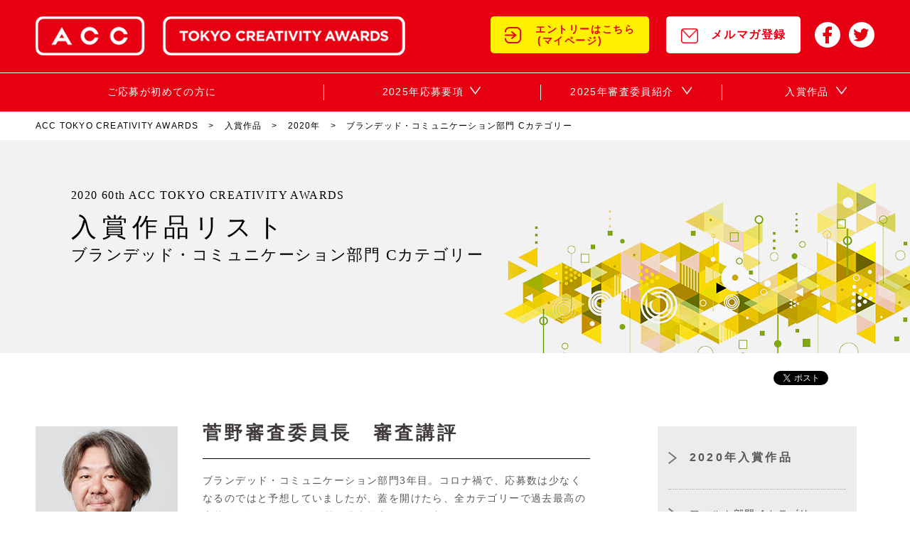

--- FILE ---
content_type: text/html
request_url: https://www.acc-awards.com/festival/2020fes_result/bcc.html
body_size: 7756
content:
<!DOCTYPE html>
<html lang="ja">
<head>
<meta charset="utf-8">
<meta http-equiv="X-UA-Compatible" content="IE=edge">
<meta name="format-detection" content="telephone=no">
<meta name="viewport" content="width=device-width, initial-scale=1.0">
<meta name="Description" content="「ACC TOKYO CREATIVITY AWARDS」は、テレビ、ラジオCMの質的向上を目的に、1961年より開催されてきた広告賞「ACC CM FESTIVAL」を前身とし、2017年よりその枠を大きく拡げ、あらゆる領域におけるクリエイティブを対象としたアワードにリニューアルしました。2010年にマーケティング・エフェクティブネス(ME)部門、2014年にインタラクティブ部門、2017年に、メディアクリエイティブ部門とクリエイティブイノベーション部門を創設。名実ともに、日本最大級のアワードとして広く認知されており、総務大臣賞/ACC グランプリは、クリエイティブ業界で活躍する関係者の大きな目標となっています。">
<meta name="Keywords" content="ACC,CM,コマーシャル,広告,FESTIVAL,テレビ,ラジオ,カンヌ,2017,入賞作品,インタラクティブ部門">
<title>ブランデッド・コミュニケーション部門 Cカテゴリー｜2020年入賞作品｜ACC TOKYO CREATIVITY AWARDS</title>

<meta property="og:title" content="2020 60th ACC TOKYO CREATIVITY AWARDS 7部門全入賞作品発表！">
<meta property="og:url" content="http://acc-awards.com/festival/2020fes_result/bcc.html">
<meta property="og:image" content="http://www.acc-awards.com/festival/2020fes_result/images/ogp.png?version=20201203">
<meta property="og:description" content="総務大臣賞／ACCグランプリ他、7部門の全入賞作品を発表しました。">
<meta property="og:type" content="article">
<meta name="twitter:title" content="2020 60th ACC TOKYO CREATIVITY AWARDS 7部門全入賞作品発表！">
<meta name="twitter:card" content="summary_large_image">
<meta name="twitter:description" content="総務大臣賞／ACCグランプリ他、7部門の全入賞作品を発表しました。">
<link rel="shortcut icon" href="/favicon.ico" type="image/x-icon">

<link rel="stylesheet" href="/common/css/normalize.css">
<link rel="stylesheet" href="//maxcdn.bootstrapcdn.com/font-awesome/4.2.0/css/font-awesome.min.css">
<link rel="stylesheet" href="/common/css/colorbox.css">
<link rel="stylesheet" href="/common/css/common.css">
<!-- <link rel="stylesheet" href="../css/style.css"> -->
<link rel="stylesheet" href="./css/common.css">
<link rel="stylesheet" href="/common/css/lightbox.css">
</head>

<body>
  <div id="fb-root"></div>
  <script>(function(d, s, id) {
    var js, fjs = d.getElementsByTagName(s)[0];
    if (d.getElementById(id)) return;
    js = d.createElement(s); js.id = id;
    js.src = "//connect.facebook.net/ja_JP/sdk.js#xfbml=1&version=v2.8";
    fjs.parentNode.insertBefore(js, fjs);
  }(document, 'script', 'facebook-jssdk'));</script>
  <script>!function(d,s,id){var js,fjs=d.getElementsByTagName(s)[0],p=/^http:/.test(d.location)?'http':'https';if(!d.getElementById(id)){js=d.createElement(s);js.id=id;js.src=p+'://platform.twitter.com/widgets.js';fjs.parentNode.insertBefore(js,fjs);}}(document, 'script', 'twitter-wjs');</script>

<div id="container">
<header>
  <div class="row">
    <div class="inner">
      <h1 class="logo"><a href="/"><img src="/common/images/hd_logo_pc.png" alt="ACC TOKYO CREATIVITY AWARDS"></a></h1>
      <div class="hd_item">
        <ul class="login_links pc">
          <li class="login"><a href="https://acc-festival.com/" target="_blank"><span>エントリーはこちら<br>(マイページ)</span></a></li>
          <!--li class="login soon"><a href="javascript:void(0);"><span>エントリーはこちら<br><small style="font-size:10px;">　　　エントリー開始:6月2日(月)</small></span></a></li-->
          <!--li class="login soon"><a href="javascript:void(0);"><span>エントリーはこちら<br>(マイページ)</span></a></li-->
          <li class="merumaga"><a href="/mail/"><span>メルマガ登録</span></a></li>
        </ul>
        <ul class="sns_links">
          <li><a href="https://www.facebook.com/acc.cm.festival" target="_blank"><span class="sns_icon fb"><i class="fa fa-facebook"></i></span></a></li>
          <li><a href="https://twitter.com/ACC_PR" target="_blank"><span class="sns_icon tw"><i class="fa fa-twitter"></i></span></a></li>
        </ul>
        <div id="menu_btn" class="sp">
         <div class="menu_icon" id="menu_icon">
           <span class="bar1"></span>
           <span class="bar2"></span>
           <span class="bar3"></span>
         </div>
        </div>
      </div>
    </div>
  </div>
  <div class="global_navi_wrap" id="global_navi_wrap">
    <nav class="global_navi" id="global_navi">
      <!-- PC -->
      <ul class="pc">
        <li class="soon"><a href="/outline/"><span>ご応募が初めての方に</span></a></li>
        <li class="hasdisable"><a href="/2025fes/"><span>2025年応募要項</span></a>
         <div class="disable">
            <ul>
              <li><a href="/2025fes/film/">フィルム部門</a></li>
              <li><a href="/2025fes/film_craft/">フィルムクラフト部門</a></li>
              <li><a href="/2025fes/radio_audio/">ラジオ&amp;オーディオ広告部門</a></li>
              <li><a href="/2025fes/me/">マーケティング・<br>エフェクティブネス部門</a></li>
              <li><a href="/2025fes/bc/">ブランデッド・<br>コミュニケーション部門</a></li>
              <li><a href="/2025fes/pr/">PR部門</a></li>
              <li><a href="/2025fes/design/">デザイン部門</a></li>
              <li><a href="/2025fes/mc/">メディアクリエイティブ部門</a></li>
              <li><a href="/2025fes/ci/">クリエイティブ<br>イノベーション部門</a></li>
              <li><a href="/2025fes/terms.html">エントリー規約</a></li>
              <li><a href="/2025fes/entry_rate.html">ご請求について</a></li>
              <li><a href="/2025fes/schedule.html">スケジュール</a></li>
              <li><a href="/2025fes/qa.html">よくある質問</a></li>
              <li><a href="/other/entryfile/">作品情報入力フォーマットについて</a></li>
              <li><a href="/other/gettyimages/">エントリー素材用画像の<br>ご提供について</a></li>
            </ul>
          </div>
        </li>
        <li class="hasdisable"><a href="/juries2025/"><span>2025年審査委員紹介</span></a>
          <div class="disable">
            <ul>
              <li><a href="/juries2025/film/">フィルム部門</a></li>
              <li><a href="/juries2025/film_craft/">フィルムクラフト部門</a></li>
              <li><a href="/juries2025/radio_audio/">ラジオ&amp;オーディオ広告部門</a></li>
              <li><a href="/juries2025/me/">マーケティング・<br>エフェクティブネス部門</a></li>
              <li><a href="/juries2025/bc/">ブランデッド・<br>コミュニケーション部門</a></li>
              <li><a href="/juries2025/pr">PR部門</a></li>
              <li><a href="/juries2025/design/">デザイン部門</a></li>
              <li><a href="/juries2025/mc/">メディア<br class="pc">クリエイティブ部門</a></li>
              <li><a href="/juries2025/ci/">クリエイティブ<br class="pc">イノベーション部門</a></li>
              <li><a href="/juries2025/review/">審査委員講評</a></li>
            </ul>
          </div>
        </li>
        <li class="hasdisable"><a href="/festival/winners_list.html"><span>入賞作品</span></a>
          <div class="disable">
            <ul>
              <li><a href="/festival/2025fes_result/">2025年（第65回）</a></li>
              <li><a href="/festival/2024fes_result/">2024年（第64回）</a></li>
              <li><a href="/festival/2023fes_result/">2023年（第63回）</a></li>
              <li><a href="/festival/2022fes_result/">2022年（第62回）</a></li>
              <li><a href="/festival/2021fes_result/">2021年（第61回）</a></li>
              <li><a href="/festival/2020fes_result/">2020年（第60回）</a></li>
              <li><a href="/festival/2019fes_result/">2019年（第59回）</a></li>
              <li><a href="/festival/2018fes_result/">2018年（第58回）</a></li>
              <li><a href="/festival/2017fes_result/">2017年（第57回）</a></li>
              <li><a href="/festival/winners_list.html">2016年以前の入賞作品</a></li>
            </ul>
          </div>
        </li>
      </ul>

      <!-- SP -->
      <ul class="is_home sp">
        <li><a href="/"><span>HOME</span></a></li>
      </ul>
      <ul class="login_links sp">
        <!-- <li class="login"><a href="https://acc-festival.com/" target="_blank"><span>エントリーはこちら(マイページ)</span></a></li> -->
        <li class="login" style="pointer-events: none;"><a href="https://acc-festival.com/" target="_blank" style="background: #aaabab;"><span>マイページ</span></a></li>
        <li class="merumaga"><a href="/mail/"><span>メルマガ登録</span></a></li>
      </ul>
      <ul class="is_all sp">
        <!--li class="is_all-item1"><a href="/outline/"><span>ご応募が初めての方に</span></a></li-->
        <li class="hasdisable is_all-item2"><span>2025年応募要項</span>
          <div class="disable">
            <ul>
              <!--li>COMING SOON</li-->
              <li><a href="/2025fes/film/">フィルム部門</a></li>
              <li><a href="/2025fes/film_craft/">フィルムクラフト部門</a></li>
              <li><a href="/2025fes/radio_audio/">ラジオ&amp;オーディオ広告部門</a></li>
              <li><a href="/2025fes/me/">マーケティング・<br>エフェクティブネス部門</a></li>
              <li><a href="/2025fes/bc/">ブランデッド・<br>コミュニケーション部門</a></li>
              <li><a href="/2025fes/pr/">PR部門</a></li>
              <li><a href="/2025fes/design/">デザイン部門</a></li>
              <li><a href="/2025fes/mc/">メディアクリエイティブ部門</a></li>
              <li><a href="/2025fes/ci/">クリエイティブ<br>イノベーション部門</a></li>
              <li><a href="/2025fes/terms.html">エントリー規約</a></li>
              <li><a href="/2025fes/entry_rate.html">ご請求について</a></li>
              <li><a href="/2025fes/schedule.html">スケジュール</a></li>
              <li><a href="/2025fes/qa.html">よくある質問</a></li>
              <li><a href="/other/entryfile/">作品情報入力フォーマットについて</a></li>
              <li><a href="/other/gettyimages/">エントリー素材用画像の<br>ご提供について</a></li>
            </ul>
          </div>
        </li>
        <li class="hasdisable is_all-item3"><span>2025年審査委員紹介</span>
         <div class="disable">
            <ul>
              <!--li>COMING SOON</li--> 
              <li><a href="/juries2025/film/">フィルム部門</a></li>
              <li><a href="/juries2025/film_craft/">フィルムクラフト部門</a></li>
              <li><a href="/juries2025/radio_audio/">ラジオ&amp;オーディオ広告部門</a></li>
              <li><a href="/juries2025/me/">マーケティング・<br>エフェクティブネス部門</a></li>
              <li><a href="/juries2025/bc/">ブランデッド・<br>コミュニケーション部門</a></li>
              <li><a href="/juries2025/pr">PR部門</a></li>
              <li><a href="/juries2025/design/">デザイン部門</a></li>
              <li><a href="/juries2025/mc/">メディアクリエイティブ部門</a></li>
              <li><a href="/juries2025/ci/">クリエイティブイノベーション部門</a></li>
              <li><a href="/juries2025/review/">審査委員講評</a></li>
            </ul>
         </div>
        </li>
        <li class="hasdisable is_all-item4"><span>入賞作品</span>
          <div class="disable">
            <ul>
              <li><a href="/festival/2025fes_result/">2025年（第65回）</a></li>
              <li><a href="/festival/2024fes_result/">2024年（第64回）</a></li>
              <li><a href="/festival/2023fes_result/">2023年（第63回）</a></li>
              <li><a href="/festival/2022fes_result/">2022年（第62回）</a></li>
              <li><a href="/festival/2021fes_result/">2021年（第61回）</a></li>
              <li><a href="/festival/2020fes_result/">2020年（第60回）</a></li>
              <li><a href="/festival/2019fes_result/">2019年（第59回）</a></li>
              <li><a href="/festival/winners_list.html">2018年（第58回）</a></li>
              <li class="hasdisable"><span>2017年（第57回）</span>
                <div class="disable">
                  <ul>
                    <li><a href="/festival/2017fes_result/filma.html">フィルム部門Aカテゴリー</a></li>
                    <li><a href="/festival/2017fes_result/filmb.html">フィルム部門Bカテゴリー</a></li>
                    <li><a href="/festival/2017fes_result/radio.html">ラジオCM部門</a></li>
                    <li><a href="/festival/2017fes_result/me.html">マーケティング・<br>エフェクティブネス部門</a></li>
                    <li><a href="/festival/2017fes_result/interactive.html">インタラクティブ部門</a></li>
                    <li><a href="/festival/2017fes_result/mc.html">メディアクリエイティブ部門</a></li>
                    <li><a href="/festival/2017fes_result/ci.html">クリエイティブイノベーション部門</a></li>
                    <li><a href="/festival/2017fes_result/craft.html">クラフト賞</a></li>
                  </ul>
                </div>
              </li>
              <li><a href="/festival/winners_list.html">2016年以前の入賞作品</a></li>
            </ul>
          </div>
        </li>
      </ul>

      <ul class="col2 sp">
        <li><a href="https://pro.form-mailer.jp/fms/f5fc5dcc145323" target="_blank"><span>お問い合わせ</span></a></li>
        <li><a href="/environment/"><span>推奨環境</span></a></li>
        <li><a href="/terms/"><span>サイト利用規約</span></a></li>
        <li><a href="https://www.acc-cm.or.jp/" target="_blank"><span>運営団体</span></a></li>
        <li><a href="/privacy/"><span>プライバシーポリシー</span></a></li>
        <li><a href="/security/"><span>セキュリティーポリシー</span></a></li>
      </ul>
      <div class="menu_close sp" id="menu_close"><span>閉じる</span></div>
    </nav>
  </div>
</header>

  <div id="contents" class="aw_result ie">
    <nav id="topic_path" class="pc">
      <ul>
        <li><a href="/">ACC TOKYO CREATIVITY AWARDS</a></li>
        <li><a href="../winners_list.html">入賞作品</a></li>
        <li><a href="./">2020年</a></li>
        <li>ブランデッド・コミュニケーション部門 Cカテゴリー</li>
      </ul>
    </nav>
    <div id="pagetitle">
      <h1>
       <span class="pc year">2020 60th ACC TOKYO CREATIVITY AWARDS</span>
       <span class="ttl">入賞作品リスト</span>
       <span class="part">ブランデッド・コミュニケーション部門 Cカテゴリー</span>
     </h1>
    </div>
    <ul class="sns_btn">
      <li><div class="fb-like" data-href="http://acc-awards.com/festival/2020fes_result/bcc.html" data-layout="button_count" data-action="like" data-size="small" data-show-faces="true" data-share="true"></div></li>
      <li><a href="https://twitter.com/share?text=2020+60th+ACC+TOKYO+CREATIVITY+AWARDS+%E3%83%96%E3%83%A9%E3%83%B3%E3%83%87%E3%83%83%E3%83%89%E3%83%BB%E3%82%B3%E3%83%9F%E3%83%A5%E3%83%8B%E3%82%B1%E3%83%BC%E3%82%B7%E3%83%A7%E3%83%B3%E9%83%A8%E9%96%80+C%E3%82%AB%E3%83%86%E3%82%B4%E3%83%AA%E3%83%BC+%E5%85%A5%E8%B3%9E%E4%BD%9C%E5%93%81%E7%99%BA%E8%A1%A8%EF%BC%81+" class="twitter-share-button" data-via="ACC_PR" data-lang="ja" data-hashtags="ACC賞">ツイート</a></li>
    </ul>

    <div class="over_wrap">
      <div class="inner result_inner">
        <article class="result_body" id="result_body">
          <section class="ahead">
            <figure><img src="/juries2020/bc/images/00_sugano.jpg" alt=""></figure>
            <div class="txt_box">
              <h2>菅野審査委員長　審査講評</h2>
              <p>
                ブランデッド・コミュニケーション部門3年目。コロナ禍で、応募数は少なくなるのではと予想していましたが、蓋を開けたら、全カテゴリーで過去最高の応募数。数だけでなく、質も過去最高といって良いのではないかというくらいレベルが高く、日本のクリエーティビティの勢いと底力を感じる年になりました。<br>
                <br>
                それにこたえるように、リモート審査ではありますが、贈賞を検討したすべての作品について丁寧な議論を行い、議論後に再度投票しなおすという丁寧なプロセスで審査を行ったため、部門全体で計4日間、28時間半に渡っての審査となりました。<br>
                <br>
                Aカテは、ここ数年応募数ものびず停滞していたような印象もあったのですが、<br>
                今年は、これから我々のクリエーティビティがデジタルエクスペリエンスで貢献すべき数多くの方向性が提示された示唆のあるカテゴリーになりました。グランプリはまさにそのひとつ。粘り強く、効くプラットフォームがつくられました。<br>
                <br>
                Bカテは、もっとも多くの作品数が応募され、もっとも幅が広く、もっとも質の高い仕事が多く応募されたカテゴリーになりました。ブランドのための仕事をしている我々の今をもっともあらわしているカテゴリーかもしれません。<br>
                グランプリは、社会的に動かした実績はいわずもがな、丁寧で誠実な仕事で、世の中を幸せにしてくれたプロジェクトです。<br>
                <br>
                今年ほど、人間が、企業が、社会的な存在であることを実感した年はないかもしれません。<br>
                Cカテは、社会的な大きなテーマを顕在化させ、社会の中で合意にむけてコミュニケーションしていく、投げかけを世の中に広げていく技術のカテゴリーです。この時代に、我々の仕事は、どうあるべきかを考える大きな示唆をくれる審査になりました。
              </p>
            </div>
            <div class="bnr_review btn_area">
              <a href="/festival/2020fes_result/review/"><img src="images/bc_review.jpg" alt="審査を振り返って"></a>
            </div>
            <div class="bnr_review">
              <a href="/juries2020/review/#interactive"><img src="images/bnr_juries_review.jpg" alt="審査委員講評"></a>
            </div>
          </section>
          <!-- .awards_list -->
          <div class="awards_list">
            <ul class="tab_menu" id="tab_menu">
              <!-- li class="grandprix"><a href="javascript:void(0);"><span class="inner"><span><em>GRAND PRIX</em>総務大臣賞／<br class="sp">ACCグランプリ</span></span></a></li -->
              <li class="gold"><a href="javascript:void(0);"><span class="inner"><span><em>GOLD</em>ACCゴールド</span></span></a></li>
              <li class="silver"><a href="javascript:void(0);"><span class="inner"><span><em>SILVER</em>ACCシルバー</span></span></a></li>
              <li class="bronze"><a href="javascript:void(0);"><span class="inner"><span><em>BRONZE</em>ACCブロンズ</span></span></a></li>
              <li class="finalist"><a href="javascript:void(0);" class="small"><span class="inner"><span><em>FINALIST</em>ACCファイナリスト</span></span></a></li>
              <li class="category"><a href="javascript:void(0);" class="small"><span class="inner"><span><em>SPECIAL</em>特別賞</span></span></a></li>
              <li class="all active"><a href="javascript:void(0);"><span class="inner"><span><em>ALL</em>全入賞作品</span></span></a></li>
            </ul>
          </div>
          <div class="tab_box">
            <!-- .awards -->
            <section id="gold" class="element first">
              <h3 class="lied">ACCゴールド</h3>
              <div class="flt_wrap"><figure class="left_img"></figure><div class="btn_mv"></div></div>
              <div class="flt_wrap"><figure class="left_img"></figure><div class="btn_mv"></div></div>
           </section>
            <section id="silver" class="element first">
              <h3 class="lied">ACCシルバー</h3>
              <div class="flt_wrap"><div class="btn_mv"></div></div>
              <div class="flt_wrap"><div class="btn_mv"></div></div>
            </section>
            <section id="bronze" class="element first">
              <h3 class="lied">ACCブロンズ</h3>
              <div class="flt_wrap"><div class="btn_mv"></div></div>
              <div class="flt_wrap"><div class="btn_mv"></div></div>
              <div class="flt_wrap"><div class="btn_mv"></div></div>
              <div class="flt_wrap"><div class="btn_mv"></div></div>
              <div class="flt_wrap"><div class="btn_mv"></div></div>
            </section>
            <section id="finalist" class="element first active">
              <h3 class="lied">ACCファイナリスト</h3>
              <div class="flt_wrap"><div class="btn_mv"></div></div>
              <div class="flt_wrap"><div class="btn_mv"></div></div>
              <div class="flt_wrap"><div class="btn_mv"></div></div>
              <div class="flt_wrap"><div class="btn_mv"></div></div>
              <div class="flt_wrap"><div class="btn_mv"></div></div>
              <div class="flt_wrap"><div class="btn_mv"></div></div>
              <div class="flt_wrap"><div class="btn_mv"></div></div>
              <div class="flt_wrap"><div class="btn_mv"></div></div>
              <div class="flt_wrap"><div class="btn_mv"></div></div>
              <div class="flt_wrap"><div class="btn_mv"></div></div>
            </section>
            <section id="category" class="element first">
              <h3 class="lied">特別賞</h3>
             <div class="flt_wrap"><div class="btn_mv"></div></div>
            </section>
          </div>
          <!-- page top -->
          <div class="result_pgtop pc" id="result_pagetop">
            <a href="#container"><img src="./images/page_top_off.png" alt="PAGE TOP"></a>
          </div>
        </article>
      </div>
      <div class="foot_bnr">
  <div class="inner">
    <ul>
      <li class="is_entry">
        <a href="/2025fes/">
          <div class="content_box">
            <div class="pix"><img src="/common/images/ft_bnr01.jpg" alt=""></div>
            <div class="text">
              <p class="title">2025年応募要項</p>
              <!--p>エントリー受付を<br>終了いたしました。</p-->
              <p>エントリー受付を<br>開始いたしました。</p>
            </div>
          </div>
        </a>
      </li>
      <li class="is_juries">
        <a href="/juries2025/">
          <div class="content_box">
            <div class="pix"><img src="/common/images/ft_bnr03.jpg" alt=""></div>
            <div class="text">
              <p class="title">審査委員紹介</p>
              <p>2025年の審査委員の皆様を<br>ご紹介させていただきます。</p>
            </div>
          </div>
        </a>
      </li>
      <li class="is_result">
        <a href="/festival/winners_list.html">
          <div class="content_box">
            <div class="pix"><img src="/common/images/ft_bnr02.jpg" alt=""></div>
            <div class="text">
              <p class="title">入賞作品</p>
              <p>これまでの入賞作品を<br>ご紹介します。</p>
            </div>
          </div>
        </a>
      </li>
    </ul>
  </div>
</div>

      <nav class="side_navi" id="side_navi">
   <ul>
     <li><a href="./"><span>2020年入賞作品</span></a></li>
     <li><a href="./filma.html" class="filma"><span>フィルム部門 Aカテゴリー</span></a></li>
     <li><a href="./filmb.html" class="filmb"><span>フィルム部門 Bカテゴリー</span></a></li>
     <li><a href="./radio_audio_a.html" class="radio_audio_a"><span>ラジオ&amp;オーディオ広告部門 Aカテゴリー</span></a></li>
     <li><a href="./radio_audio_b.html" class="radio_audio_b"><span>ラジオ&amp;オーディオ広告部門 Bカテゴリー</span></a></li>
     <li><a href="./me.html" class="me"><span>マーケティング・<br class="pc"><em>エフェクティブネス部門</em></span></a></li>
     <li><a href="./bca.html" class="bca"><span>ブランデッド・コミュニケーション部門 Aカテゴリー</span></a></li>
     <li><a href="./bcb.html" class="bcb"><span>ブランデッド・コミュニケーション部門 Bカテゴリー</span></a></li>
     <li><a href="./bcc.html" class="bcc"><span>ブランデッド・コミュニケーション部門 Cカテゴリー</span></a></li>
     <li><a href="./design.html" class="design"><span>デザイン部門</span></a></li>
     <li><a href="./mc.html" class="mc"><span>メディア<br class="pc">クリエイティブ部門</span></a></li>
     <li><a href="./ci.html" class="ci"><span>クリエイティブ<br class="pc">イノベーション部門</span></a></li>
     <li><a href="./craft.html" class="craft"><span>クラフト賞</span></a></li>
  </ul>
  <div class="juries2019review">
    <a href="/juries2020/review/"><img src="images/side_navi_bnr-schedule.jpg" alt="開催スケジュール発表"></a>
  </div>
  <div class="juries2019review">
    <a href="./crossfire.html"><img src="images/side_navi_bnr-crossfire.jpg" alt="審査委員長クロスファイア"></a>
  </div>
</nav>
    </div>

  </div>
<footer id="footer">
  <div class="pagetop"><a href="#container"><img src="/common/images/pagetop_pc.png" alt="PAGETOP" class="resimg"></a></div>
  <div class="row1">
    <div class="inner">
      <div class="logo"><a href="/"><img src="/common/images/hd_logo_pc.png" alt="ACC TOKYO CREATIVITY AWARDS"></a></div>
      <ul class="sns_links">
        <li><a href="https://www.facebook.com/acc.cm.festival" target="_blank"><span class="sns_icon fb"><i class="fa fa-facebook"></i></span><span class="pc">Facebook</span></a></li>
        <li><a href="https://twitter.com/ACC_PR" target="_blank"><span class="sns_icon tw"><i class="fa fa-twitter"></i></span><span class="pc">Twitter</span></a></li>
      </ul>
    </div>
  </div>
  <div class="inner pc">
    <ul class="login_links">
      <li class="login"><a href="https://acc-festival.com/" target="_blank"><span>マイページ</span></a></li>
      <!-- <li style="pointer-events: none;" class="login"><a style="background: #aaabab;" href="https://acc-festival.com/" target="_blank"><span>マイページ</span></a></li> -->
      <!-- <li class="login soon"><a href="javascript:void(0);"><span></span></a></li> -->
      <li class="merumaga"><a href="/mail/"><span>メルマガ登録</span></a></li>
    </ul>
    <div class="ft_links">
      <div class="ft_box">
        <p><a href="/outline/">ご応募が初めての方に</a></p>
      </div>
      <div class="row">
        <div class="ft_box">
          <p><a href="/2025fes/">2025年応募要項</a></p>
          <ul>
            <li><a href="/2025fes/film/">フィルム部門</a></li>
            <li><a href="/2025fes/film_craft/">フィルムクラフト部門</a></li>
            <li><a href="/2025fes/radio_audio/">ラジオ&amp;オーディオ広告部門</a></li>
            <li><a href="/2025fes/me/">マーケティング・<br>エフェクティブネス部門</a></li>
            <li><a href="/2025fes/bc/">ブランデッド・<br>コミュニケーション部門</a></li>
            <li><a href="/2025fes/pr/">PR部門</a></li>
            <li><a href="/2025fes/design/">デザイン部門</a></li>
            <li><a href="/2025fes/mc/">メディアクリエイティブ部門</a></li>
            <li><a href="/2025fes/ci/">クリエイティブ<br>イノベーション部門</a></li>
            <li><a href="/2025fes/terms.html">エントリー規約</a></li>
            <li><a href="/2025fes/entry_rate.html">ご請求について</a></li>
            <li><a href="/2025fes/schedule.html">スケジュール</a></li>
            <li><a href="/2025fes/qa.html">よくある質問</a></li>
            <li><a href="/other/entryfile/">作品情報入力フォーマットについて</a></li>
            <li><a href="/other/gettyimages/">エントリー素材用画像のご提供について</a></li>
          </ul>
        </div>
        <div class="ft_box">
          <p><a href="/juries2025/">審査委員紹介</a></p>
          <ul>
            <li><a href="/juries2025/film/">フィルム部門</a></li>
            <li><a href="/juries2025/film_craft/">フィルムクラフト部門</a></li>
            <li><a href="/juries2025/radio_audio/">ラジオ&amp;オーディオ広告部門</a></li>
            <li><a href="/juries2025/me/">マーケティング・<br>エフェクティブネス部門</a></li>
            <li><a href="/juries2025/bc/">ブランデッド・<br>コミュニケーション部門</a></li>
            <li><a href="/juries2025/pr/">PR部門</a></li>
            <li><a href="/juries2025/design/">デザイン部門</a></li>
            <li><a href="/juries2025/mc/">メディアクリエイティブ部門</a></li>
            <li><a href="/juries2025/ci/">クリエイティブ<br>イノベーション部門</a></li>
            <li><a href="/juries2025/review/">審査委員講評</a></li>
          </ul>
        </div>
        <div class="ft_box">
          <p><a href="/festival/winners_list.html">入賞作品</a></p>
          <ul>
            <li><a href="/festival/2025fes_result/">2025年</a></li>
            <li><a href="/festival/2024fes_result/">2024年</a></li>
            <li><a href="/festival/2023fes_result/">2023年</a></li>
            <li><a href="/festival/2022fes_result/">2022年</a></li>
            <li><a href="/festival/2021fes_result/">2021年</a></li>
            <li><a href="/festival/2020fes_result/">2020年</a></li>
            <li><a href="/festival/2019fes_result/">2019年</a></li>
            <li><a href="/festival/2018fes_result/">2018年</a></li>
            <li><a href="/festival/2017fes_result/">2017年</a></li>
            <li><a href="/festival/winners_list.html">2016年以前の入賞作品</a></li>
          </ul>
        </div>
        <div class="ft_box">
          <p>NEWS&amp;TOPICS</p>
          <ul>
            <li><a href="/news/">記事一覧</a></li>
          </ul>
          <p>スペシャルコンテンツ</p>
          <ul>
            <li><a href="/pantheon/">クリエイターズ殿堂</a></li>
            <li><a href="/permanent/">パーマネントコレクション</a></li>
            <!-- <li class="soon"><a href="#">受賞者の声</a></li> -->
            <li><a href="http://www.acc-cm.or.jp/publications/nenkan.html" target="_blank">ACC年鑑</a></li>
          </ul>
        </div>
        <div class="ft_box">
          <p>リンク集</p>
          <ul>
            <li><a href="/link/">リンク一覧</a></li>
          </ul>
          <p>サポート</p>
          <ul>
            <li><a href="https://pro.form-mailer.jp/fms/f5fc5dcc145323" target="_blank">お問い合わせ</a></li>
            <li><a href="/environment/">推奨環境</a></li>
            <li><a href="/mail/">メルマガ案内</a></li>
          </ul>
        </div>
      </div>
    </div>
  </div>
  <div class="ft_navi">
    <div class="inner">
      <ul>
        <li class="sp"><a href="https://pro.form-mailer.jp/fms/f5fc5dcc145323" target="_blank">お問い合わせ</a></li>
        <li class="sp"><a href="/environment/">推奨環境</a></li>
        <li><a href="/terms/">サイト利用規約</a></li>
        <li><a href="http://www.acc-cm.or.jp/" target="_blank">運営団体</a></li>
        <li><a href="/privacy/">プライバシーポリシー</a></li>
        <li><a href="/security/">セキュリティポリシー</a></li>
      </ul>
      <div class="copy">Copyright(C) 2024 ACC. ALL Rights Reserved.</div>
    </div>
  </div>
</footer>

</div>

<script src="/common/js/libs.js"></script>
<script src="/common/js/responsive_watcher.js"></script>
<script src="/common/js/jquery.colorbox.js"></script>
<script src="/common/js/base.js"></script>
<script src="./js/get.js?version=20200714"></script>
<script src="./js/script.js"></script>
<script>
function pramAdd(pram) {
  var urlParam = pram;
  window.open('./detail.html'+urlParam, '_blank', 'width=1000, height=800, scrollbars=yes, resizable=yes, status=yes');
}

$(function(){
  var fileName = window.location.href.split('/').pop().replace('.html', '');
  $('#side_navi li a.' + fileName).parent().addClass('current');
});
</script>

<script>
 (function(i,s,o,g,r,a,m){i['GoogleAnalyticsObject']=r;i[r]=i[r]||function(){
 (i[r].q=i[r].q||[]).push(arguments)},i[r].l=1*new Date();a=s.createElement(o),
 m=s.getElementsByTagName(o)[0];a.async=1;a.src=g;m.parentNode.insertBefore(a,m)
 })(window,document,'script','https://www.google-analytics.com/analytics.js','ga');

 ga('create', 'UA-96381323-1', 'auto');
 ga('send', 'pageview');

</script>
</body>
</html>


--- FILE ---
content_type: text/css
request_url: https://www.acc-awards.com/common/css/common.css
body_size: 13949
content:
@charset "UTF-8";
/* ===================================================================
  common.css
=================================================================== */
/* CSS Document */
/* 画像サイズ調整 ---------------------------------------------------------------------------*/
/* フォントサイズ調整 ---------------------------------------------------------------------------*/
/* ブレークポイント ---------------------------------------------------------------------------*/
/*__ color _______________________*/
/*__ parts _______________________*/
/*----------------------------------------------------
  共通
----------------------------------------------------*/
.countdown.entry .end__wrap {
  display: none;
}

.countdown.end .entry__wrap {
  display: none;
}

.countdown__title {
  text-align: center;
}

html {
  font-size: 10px;
}

body,
td,
th,
input,
textarea {
  color: #595757;
  font-family: '游ゴシック体', 'YuGothic', 'ヒラギノ角ゴ Pro W3', 'Hiragino Kaku Gothic Pro',  'メイリオ', Meiryo, 'ＭＳ Ｐゴシック', Osaka, Tahoma, Verdana, Arial, sans-serif;
  line-height: 1.5;
}

body {
  overflow-wrap: break-word;
}

a,
a:link,
a:visited,
a:active,
a:hover,
a:hover img {
  color: inherit;
  text-decoration: none;
  /*
  filter: alpha(opacity=80);
  -ms-filter: "alpha(opacity=80)";
  opacity: .80;
*/
}

a:hover {
  text-decoration: none;
}

a:hover,
a:hover img,
.img_hover:hover {
  /*
  filter: alpha(opacity=80);
  -ms-filter: "alpha(opacity=80)";
  opacity: .80;
*/
}

img {
  vertical-align: bottom;
}

.img_ck {
  font-size: 0.1rem;
  line-height: 0;
}

/* clearfix (micro) */
.clearfix:before,
.clearfix:after {
  content: ' ';
  display: table;
}

.clearfix:after {
  clear: both;
}

/* For IE 6/7 only */
.clearfix {
  *zoom: 1;
}

div,
p {
  /*word-break: break-all;*/
}

h1,
h2,
h3,
h4,
h5,
h6,
div,
p,
ul,
ol,
li,
dl,
dt,
dd,
img,
nav,
figure {
  margin: 0;
  padding: 0;
}

ul,
ol,
li {
  list-style: none;
}

em,
address {
  font-style: normal;
}

/*---------------------------------------------------------------------------*/
/* CMS用 */
.file {
  border-top: 1px dotted #cccccc;
  margin: 15px 0;
  padding: 10px 0 0;
  text-align: left;
}

.file .pdf {
  background: url(../images/cms/pdf.png) left center no-repeat;
  line-height: 37px;
  padding: 4px 0 0 40px;
}

.file .ppt {
  background: url(../images/cms/ppt.png) left center no-repeat;
  line-height: 37px;
  padding: 4px 0 0 40px;
}

.file .xls,
.file .xlsx {
  background: url(../images/cms/xls.png) left center no-repeat;
  line-height: 37px;
  padding: 4px 0 0 40px;
}

.file .doc,
.file .docx {
  background: url(../images/cms/doc.png) left center no-repeat;
  line-height: 37px;
  padding: 4px 0 0 40px;
}

.top-right {
  float: right;
  margin: 0px 0px 30px 30px;
}

.top-left {
  float: left;
  margin: 0px 30px 30px 0px;
}

.top-center {
  margin: 0px 0px 30px 0px;
  text-align: center;
}

.bottom-right {
  float: right;
  margin: 30px 0px 0px 30px;
}

.bottom-left {
  float: left;
  margin: 30px 30px 0px 0px;
}

.bottom-center {
  margin: 30px 0px 0px 0px;
  text-align: center;
}

.entry-container b {
  font-weight: bold;
}

.entry-container i {
  font-style: italic;
}

/*---------------------------------------------------------------------------*/
@font-face {
  font-family: 'biko';
  src: url("/common/font/Biko_Regular.woff") format("woff"), url("/common/font/Biko_Regular.ttf") format("truetype");
  font-weight: 700;
}

@font-face {
  font-family: 'DINCondBold';
  src: url("/common/font/DINCondBold Regular.woff") format("woff"), url("/common/font/DINCondBold Regular.otf") format("opentype");
  font-weight: 500;
}

@media screen and (min-width: 768px), print {
  /* ===================================================================
  common_pc.css
=================================================================== */
  body,
  td,
  th,
  input,
  textarea {
    font-size: 1.4rem;
  }
  #container {
    width: 100%;
    min-width: 1280px;
  }
  #container * {
    -moz-box-sizing: border-box;
    box-sizing: border-box;
  }
  header,
  footer,
  #contents {
    clear: both;
    letter-spacing: .1em;
  }
  .inner {
    width: 1180px;
    margin: 0 auto;
    position: relative;
    clear: both;
    /* For IE 6/7 only */
    *zoom: 1;
  }
  .inner:before, .inner:after {
    content: ' ';
    display: table;
  }
  .inner:after {
    clear: both;
  }
  img {
    max-width: 100%;
  }
  a {
    -webkit-transition: all 0.3s ease;
    -moz-transition: all 0.3s ease;
    transition: all 0.3s ease;
  }
  a:hover {
    cursor: pointer;
  }
  a:hover,
  a:hover img,
  .img_hover:hover {
    opacity: .8;
  }
  .posa {
    position: absolute;
  }
  .sp {
    display: none !important;
  }
  a.sp_link {
    color: inherit;
    pointer-events: none;
    text-decoration: none;
  }
  a.sp_link:hover {
    text-decoration: none;
    opacity: 1;
    cursor: default;
  }
  .ls_n {
    letter-spacing: .1em;
  }
  header {
    background-color: #e60012;
    color: #fff;
    position: relative;
    letter-spacing: .2em;
    z-index: 99;
  }
  header a:hover {
    opacity: .6;
  }
  header .row {
    line-height: 1;
    padding: 23px 50px 24px;
  }
  header .logo {
    float: left;
    font-size: 0rem;
    text-align: center;
    letter-spacing: 0;
  }
  header .logo > * {
    display: inline-block;
    vertical-align: middle;
    font-size: 1.4rem;
    letter-spacing: .1em;
  }
  header .logo span {
    padding-left: 30px;
  }
  header .hd_item {
    float: right;
    font-size: 0rem;
    text-align: center;
    letter-spacing: 0;
  }
  header .hd_item > * {
    display: inline-block;
    vertical-align: middle;
    font-size: 1.4rem;
    letter-spacing: .1em;
  }
  header .sns_links {
    font-size: 0rem;
    text-align: center;
    letter-spacing: 0;
    margin-left: 20px;
  }
  header .sns_links > * {
    display: inline-block;
    vertical-align: middle;
    font-size: 1.4rem;
    letter-spacing: .1em;
  }
  header .sns_links li .sns_icon {
    display: inline-block;
    vertical-align: middle;
    width: 36px;
    height: 36px;
    line-height: 1;
    -moz-border-radius: 50%;
    border-radius: 50%;
    background-color: #fff;
  }
  header .sns_links li i {
    font-size: 2.4rem;
    color: #e60012;
  }
  header .sns_links li + li {
    margin-left: 12px;
  }
  header .sns_links .fb {
    padding-top: 8px;
  }
  header .sns_links .fb i {
    font-weight: bold;
  }
  header .sns_links .tw {
    padding-top: 6px;
  }
  header .sns_links .tw i {
    font-size: 2.5rem;
  }
  header .login_links {
    font-size: 0rem;
    text-align: center;
    letter-spacing: 0;
    color: #e60012;
  }
  header .login_links > * {
    display: inline-block;
    vertical-align: middle;
    font-size: 1.4rem;
    letter-spacing: .1em;
  }
  header .login_links li {
    height: 52px;
    line-height: 52px;
    font-size: 1.6rem;
    font-weight: bold;
  }
  header .login_links li a {
    padding: 0 20px;
    display: block;
    width: 100%;
    height: 100%;
    -moz-border-radius: 5px;
    border-radius: 5px;
  }
  header .login_links li span:before {
    content: '';
    display: inline-block;
    vertical-align: middle;
    width: 25px;
    height: 100%;
    margin-right: 18px;
    background-repeat: no-repeat;
    background-position: center center;
    -moz-background-size: 100% auto;
    background-size: 100% auto;
  }
  header .login_links .login a {
    background-color: #fff100;
  }
  header .login_links .login span {
    padding-top: .7em;
    display: block;
    position: relative;
    line-height: 1.2;
    background: url("../images/icon_login_red.png") left 80% no-repeat;
    background-size: 24px;
    font-weight: bold;
    font-size: 1.4rem;
  }
  header .login_links .login span:before {
    
  }

  /*ヘッダーマイページボタンの無効化 COMING SOON 20200701 既存のものの代替*/
  header .login_links .login.soon {
    /*width: 242px;*/
    position: relative;
  }
  /*header .login_links .login.soon a {*/
  /*  background: url("../images/icon_login_black.png") no-repeat 20px center;*/
  /*  background-color: #fff100;*/
  /*}*/
  header .login_links .login.soon a {
    pointer-events: none;
  }
  header .login_links .login.soon:hover a {
    color: #000;
  }
  header .login_links .login.soon:hover span {
    background: none;
  }
  header .login_links .login.soon a::before {
    content: 'COMING SOON';
    display: block;
    width: 100%;
    height: 100%;
    position: absolute;
    left: 0;
    top: 0;
    opacity: 0;
    background-color: #000;
    border-radius: 5px;
    color: #fff;
    line-height: 52px;
    text-align: center;
    -webkit-transition: all 0.3s ease;
    -moz-transition: all 0.3s ease;
    transition: all 0.3s ease;
    z-index: 2;
  }
  header .login_links .login.soon:hover a::before {
    opacity: 1;
  }

  /*20200701 付与するclassが足りないのか、意図した挙動にならない。*/
  /*header .login_links .login.soon span {*/
  /*  -webkit-transition: all 0.3s ease;*/
  /*  -moz-transition: all 0.3s ease;*/
  /*  transition: all 0.3s ease;*/
  /*  display: block;*/
  /*  width: 100%;*/
  /*  height: 100%;*/
  /*}*/
  /*header .login_links .login.soon span:before, header .login_links .login.soon span:after {*/
  /*  position: absolute;*/
  /*  left: 0;*/
  /*  right: 0;*/
  /*  margin: 0;*/
  /*  top: 0;*/
  /*  width: 100%;*/
  /*  height: 100%;*/
  /*  display: block;*/
  /*  padding-left: 20px;*/
  /*  -webkit-backface-visibility: hidden;*/
  /*  -moz-backface-visibility: hidden;*/
  /*  backface-visibility: hidden;*/
  /*  -webkit-perspective: 200px;*/
  /*  -moz-perspective: 200px;*/
  /*  perspective: 200px;*/
  /*  -webkit-transition: all 0.3s ease;*/
  /*  -moz-transition: all 0.3s ease;*/
  /*  transition: all 0.3s ease;*/
  /*}*/
  /*header .login_links .login.soon span:before {*/
  /*  background: none;*/
  /*  !*content: 'ログイン／応募登録';*!*/
  /*  background-image: url("../images/icon_login_red.png");*/
  /*  content: '';*/
  /*  display: inline-block;*/
  /*  vertical-align: middle;*/
  /*  width: 25px;*/
  /*  height: 100%;*/
  /*  margin-right: 18px;*/
  /*  background-repeat: no-repeat;*/
  /*  background-position: center center;*/
  /*  -moz-background-size: 100% auto;*/
  /*  background-size: 100% auto;*/
  /*}*/
  /*header .login_links .login.soon span:after {*/
  /*  content: 'COMING SOON';*/
  /*  -webkit-transform: rotateX(-180deg);*/
  /*  -moz-transform: rotateX(-180deg);*/
  /*  transform: rotateX(-180deg);*/
  /*  opacity: 0;*/
  /*  bg*/
  /*}*/
  /*header .login_links .login.soon:hover {*/
  /*  width: 242px;*/
  /*}*/
  /*header .login_links .login.soon:hover span:before {*/
  /*  -webkit-transform: rotateX(-180deg);*/
  /*  -moz-transform: rotateX(-180deg);*/
  /*  transform: rotateX(-180deg);*/
  /*}*/
  /*header .login_links .login.soon:hover span:after {*/
  /*  -webkit-transform: rotateX(0deg);*/
  /*  -moz-transform: rotateX(0deg);*/
  /*  transform: rotateX(0deg);*/
  /*  opacity: 1;*/
  /*}*/
  header .login_links .merumaga {
    margin-left: 24px;
  }
  header .login_links .merumaga a {
    background-color: #fff;
  }
  header .login_links .merumaga span:before {
    background-image: url("../images/icon_merumaga_red.png");
  }
  header .global_navi {
    clear: both;
    border-top: solid 1px #fff;
    height: 55px;
  }
  header .global_navi > ul {
    font-size: 0rem;
    text-align: center;
    letter-spacing: 0;
    width: 1280px;
    height: 100%;
    margin: 0 auto;
  }
  header .global_navi > ul > * {
    display: inline-block;
    vertical-align: middle;
    font-size: 1.4rem;
    letter-spacing: .1em;
  }
  header .global_navi > ul li {
    text-align: center;
  }
  header .global_navi > ul li a {
    display: inline-block;
  }
  header .global_navi > ul > li {
    position: relative;
    line-height: 1.2;
  }
  header .global_navi > ul > li + li:before {
    content: '';
    display: inline-block;
    vertical-align: middle;
    width: 1px;
    height: 22px;
    background-color: #fff;
    position: absolute;
    left: 0;
    top: 0;
    bottom: 0;
    margin: auto;
  }
  header .global_navi > ul > li:nth-child(1) {
    width: 455px;
    letter-spacing: .1em;
  }
  header .global_navi > ul > li:nth-child(2) {
    width: 305px;
  }
  header .global_navi > ul > li:nth-child(3) {
    width: 255px;
  }
  header .global_navi > ul > li:nth-child(4) {
    width: 265px;
  }
  header .global_navi > ul > li span {
    padding: 0 12px 10px 12px;
    display: inline-block;
    position: relative;
  }
  header .global_navi > ul > li span:after {
    content: '';
    display: block;
    height: 1px;
    width: 100%;
    background-color: #fff;
    position: absolute;
    left: 0;
    right: 0;
    margin: auto;
    bottom: 0;
    -webkit-transform: translateY(15px);
    -moz-transform: translateY(15px);
    -ms-transform: translateY(15px);
    transform: translateY(15px);
    opacity: 0;
    -webkit-transition: all 0.3s ease;
    -moz-transition: all 0.3s ease;
    transition: all 0.3s ease;
  }
  header .global_navi > ul > li > a {
    padding: 18px 40px 10px;
    height: 100%;
  }
  header .global_navi > ul > li > a:hover {
    opacity: 1;
  }
  header .global_navi > ul > li > a:hover span:after {
    -webkit-transform: translateY(0);
    -moz-transform: translateY(0);
    -ms-transform: translateY(0);
    transform: translateY(0);
    opacity: 1;
  }
  header .global_navi > ul > li:hover .disable {
    opacity: 1;
    visibility: visible;
    -webkit-transform: translateY(-1px);
    -moz-transform: translateY(-1px);
    -ms-transform: translateY(-1px);
    transform: translateY(-1px);
  }
  header .global_navi .hasdisable span {
    padding: 0 25px 10px 0;
    background: url("../images/icon_gnavi_pc.png") no-repeat right 1px;
    -moz-background-size: 15px auto;
    background-size: 15px auto;
  }
  header .global_navi .disable {
    width: 100%;
    position: absolute;
    left: 0;
    z-index: 99;
    visibility: hidden;
    opacity: 0;
    -webkit-transform: translateY(-20px);
    -moz-transform: translateY(-20px);
    -ms-transform: translateY(-20px);
    transform: translateY(-20px);
    -webkit-transition: all 0.3s ease;
    -moz-transition: all 0.3s ease;
    transition: all 0.3s ease;
  }
  header .global_navi .disable ul {
    background-color: #e60012;
    padding: 0 20px 15px;
  }
  header .global_navi .disable li a {
    padding: 15px 0;
  }
  header .global_navi .disable li + li {
    border-top: dotted 1px #fff;
  }
  header .global_navi .disable li.cs a {
    opacity: 0.3;
    pointer-events: none;
  }
  header .global_navi .soon a {
    pointer-events: none;
  }
  header .global_navi .soon:hover a { color: #000;}
   header .global_navi .soon:hover a span { background: none;}
  header .global_navi .soon a:before {
    content: 'COMING SOON';
    display: block;
    width: 100%;
    height: 100%;
    position: absolute;
    left: 0;
    top: 0;
    opacity: 0;
    background-color: #000;
    color: #fff;
    line-height: 50px;
    -webkit-transition: all 0.3s ease;
    -moz-transition: all 0.3s ease;
    transition: all 0.3s ease;
    z-index: 2;
  }
  header .global_navi .soon:hover a:before {
    opacity: 1;
  }

  /*ナビ子要素にも適用するために*/
  header .global_navi .soon {
    position: relative;
  }
  header .global_navi .soon a::before{
      line-height: 63px;
  }

  .foot_bnr {
    padding: 38px 0 32px;
    background-color: #ececec;
  }
  .foot_bnr a:hover {
    opacity: .8;
  }
  .foot_bnr .inner {
    width: 1080px;
  }
  .foot_bnr ul {
    font-size: 0rem;
    text-align: center;
    letter-spacing: 0;
    margin-left: -30px;
  }
  .foot_bnr ul > * {
    display: inline-block;
    vertical-align: middle;
    font-size: 1.4rem;
    letter-spacing: .1em;
  }
  .foot_bnr ul li {
    width: 525px;
    margin-left: 30px;
  }
  .foot_bnr ul a {
    display: block;
  }
  .foot_bnr ul .content_box {
    background-color: #fff;
    padding: 15px;
    display: table;
    width: 100%;
    height: 100%;
    position: relative;
    overflow: hidden;
  }
  .foot_bnr ul .content_box > * {
    display: table-cell;
    vertical-align: middle;
  }
  .foot_bnr ul .content_box > * {
    width: 50%;
  }
  .foot_bnr ul .text {
    color: #727171;
    font-size: 1.3rem;
  }
  .foot_bnr ul .title {
    font-size: 2rem;
    margin-bottom: 15px;
    letter-spacing: .25em;
    color: #595757;
  }
  .foot_bnr .soon a {
    pointer-events: none;
  }
  .foot_bnr .soon .content_box:before, .foot_bnr .soon .content_box:after {
    content: '';
    display: block;
    width: 100%;
    height: 100%;
    position: absolute;
    left: 0;
    top: 0;
    -webkit-transition: all 0.3s ease;
    -moz-transition: all 0.3s ease;
    transition: all 0.3s ease;
  }
  .foot_bnr .soon .content_box:before {
    background-color: rgba(0, 0, 0, 0.5);
  }
  .foot_bnr .soon .content_box:after {
    background-repeat: no-repeat;
    background-position: center center;
    background-image: url("../images/ft_coming_soon.jpg");
  }
  footer {
    background-color: #ececec;
  }
  footer a {
    display: inline-block;
  }
  footer .inner {
    width: 1080px;
  }
  footer .pagetop {
    width: 1080px;
    height: 100px;
    margin: 0 auto -100px;
    text-align: right;
    padding: 33px 0 0 0;
  }
  footer .pagetop a {
    position: relative;
    z-index: 99;
  }
  footer .row1 {
    background-color: #e60012;
    height: 100px;
    padding-top: 23px;
    line-height: 1;
  }
  footer .row1 .logo {
    float: left;
    font-size: 0rem;
    text-align: center;
    letter-spacing: 0;
  }
  footer .row1 .logo > * {
    display: inline-block;
    vertical-align: middle;
    font-size: 1.4rem;
    letter-spacing: .1em;
  }
  footer .row1 .logo span {
    padding-left: 30px;
  }
  footer .login_links {
    float: left;
    font-size: 0rem;
    text-align: center;
    letter-spacing: 0;
    padding: 33px 0 25px;
  }
  footer .login_links > * {
    display: inline-block;
    vertical-align: middle;
    font-size: 1.4rem;
    letter-spacing: .1em;
  }
  footer .login_links li {
    width: 260px;
    height: 60px;
    line-height: 60px;
    font-size: 1.6rem;
    font-weight: bold;
    overflow: hidden;
    position: relative;
    -moz-border-radius: 6px;
    border-radius: 6px;
  }
  footer .login_links li + li {
    margin-left: 30px;
  }
  footer .login_links li a {
    overflow: hidden;
    position: relative;
    -moz-border-radius: 6px;
    border-radius: 6px;
    display: block;
    width: 100%;
    height: 100%;
    padding: 0 20px;
    position: relative;
    z-index: 4;
  }
  footer .login_links li a:hover {
    opacity: .6;
  }
  footer .login_links li a:after {
    content: '';
    display: inline-block;
    vertical-align: middle;
    width: 290px;
    height: 47px;
    -moz-border-radius: 50%;
    border-radius: 50%;
    background-color: #fff;
    opacity: .3;
    position: absolute;
    left: -15px;
    top: -19px;
    z-index: 2;
  }
  footer .login_links li span {
    display: block;
    position: relative;
    z-index: 9;
  }
  footer .login_links li span:before {
    content: '';
    display: inline-block;
    vertical-align: middle;
    position: absolute;
    width: 25px;
    height: 25px;
    background-repeat: no-repeat;
    background-position: left center;
    -moz-background-size: 100% auto;
    background-size: 100% auto;
    left: 0;
    top: 0;
    bottom: 0;
    margin: auto;
    z-index: 2;
  }
  footer .login_links .login a {
    background-color: #fff100;
  }
  footer .login_links .login a:after {
    opacity: .5;
  }
  footer .login_links .login span {
    padding-left: 25px;
  }
  footer .login_links .login span:before {
    background-image: url("../images/icon_login_gray.png");
  }
  /*フッターマイページボタンの無効化 COMING SOON*/
  footer .login_links .login.soon {
    /*width: 242px;*/
    position: relative;
  }
  /*header .login_links .login.soon a {*/
  /*  background: url("../images/icon_login_black.png") no-repeat 20px center;*/
  /*  background-color: #fff100;*/
  /*}*/
  footer .login_links .login.soon a {
    pointer-events: none;
  }
  footer .login_links .login.soon:hover a {
    color: #000;
  }
  footer .login_links .login.soon:hover span {
    background: none;
  }
  footer .login_links .login.soon a::before {
    content: 'COMING SOON';
    display: block;
    width: 100%;
    height: 100%;
    position: absolute;
    left: 0;
    top: 0;
    opacity: 0;
    background-color: #000;
    border-radius: 5px;
    color: #fff;
    line-height: 60px;
    text-align: center;
    -webkit-transition: all 0.3s ease;
    -moz-transition: all 0.3s ease;
    transition: all 0.3s ease;
    z-index: 10;
  }
  footer .login_links .login.soon:hover a::before {
    opacity: 1;
  }
  /*20200701 付与するclassが足りないのか、意図した挙動にならない。*/
  /*footer .login_links .login.soon {*/
  /*  width: 242px;*/
  /*}*/
  /*footer .login_links .login.soon a {*/
  /*  background: url("../images/icon_login_black.png") no-repeat 20px center;*/
  /*  background-color: #fff100;*/
  /*}*/
  /*footer .login_links .login.soon span {*/
  /*  -webkit-transition: all 0.3s ease;*/
  /*  -moz-transition: all 0.3s ease;*/
  /*  transition: all 0.3s ease;*/
  /*  display: block;*/
  /*  width: 100%;*/
  /*  height: 100%;*/
  /*}*/
  /*footer .login_links .login.soon span:before, footer .login_links .login.soon span:after {*/
  /*  position: absolute;*/
  /*  left: 0;*/
  /*  right: 0;*/
  /*  margin: 0;*/
  /*  top: 0;*/
  /*  width: 100%;*/
  /*  height: 100%;*/
  /*  display: block;*/
  /*  padding-left: 20px;*/
  /*  -webkit-backface-visibility: hidden;*/
  /*  -moz-backface-visibility: hidden;*/
  /*  backface-visibility: hidden;*/
  /*  -webkit-perspective: 200px;*/
  /*  -moz-perspective: 200px;*/
  /*  perspective: 200px;*/
  /*  -webkit-transition: all 0.3s ease;*/
  /*  -moz-transition: all 0.3s ease;*/
  /*  transition: all 0.3s ease;*/
  /*}*/
  /*footer .login_links .login.soon span:before {*/
  /*  background: none;*/
  /*  content: 'ログイン／応募登録';*/
  /*}*/
  /*footer .login_links .login.soon span:after {*/
  /*  content: 'COMING SOON';*/
  /*  -webkit-transform: rotateX(-180deg);*/
  /*  -moz-transform: rotateX(-180deg);*/
  /*  transform: rotateX(-180deg);*/
  /*}*/
  /*footer .login_links .login.soon:hover span:before {*/
  /*  -webkit-transform: rotateX(-180deg);*/
  /*  -moz-transform: rotateX(-180deg);*/
  /*  transform: rotateX(-180deg);*/
  /*}*/
  /*footer .login_links .login.soon:hover span:after {*/
  /*  -webkit-transform: rotateX(0deg);*/
  /*  -moz-transform: rotateX(0deg);*/
  /*  transform: rotateX(0deg);*/
  /*}*/
  footer .login_links .merumaga a {
    background-color: #c3c3c1;
  }
  footer .login_links .merumaga span:before {
    background-image: url("../images/icon_merumaga_gray.png");
  }
  footer .sns_links {
    float: right;
    font-size: 0rem;
    text-align: center;
    letter-spacing: 0;
    width: 320px;
    position: absolute;
    right: 0;
    bottom: -115px;
    z-index: 9;
  }
  footer .sns_links > * {
    display: inline-block;
    vertical-align: middle;
    font-size: 1.4rem;
    letter-spacing: .1em;
  }
  footer .sns_links li {
    position: relative;
  }
  footer .sns_links li .sns_icon {
    display: inline-block;
    vertical-align: middle;
    width: 36px;
    height: 36px;
    line-height: 1;
    -moz-border-radius: 50%;
    border-radius: 50%;
    margin-right: 15px;
  }
  footer .sns_links li .sns_icon:after {
    display: block;
    vertical-align: middle;
  }
  footer .sns_links li i {
    font-size: 2.4rem;
    color: #fff;
  }
  footer .sns_links li + li {
    padding-left: 36px;
    margin-left: 36px;
    border-left: dotted 1px #999999;
  }
  footer .sns_links .fb {
    padding-top: 8px;
    background-color: #50569c;
  }
  footer .sns_links .tw {
    padding-top: 6px;
    background-color: #00afff;
  }
  footer .sns_links .tw i {
    font-size: 2.5rem;
  }
  footer .ft_links {
    clear: both;
    border-top: solid 1px #dcdddd;
    padding-top: 50px;
  }
  footer .ft_links .row {
    display: -ms-flex;
    display: -webkit-box;
    display: -moz-box;
    display: -ms-flexbox;
    display: flex;
    -webkit-box-pack: justify;
    -moz-box-pack: justify;
    -ms-flex-pack: justify;
    justify-content: space-between;
  }
  footer .ft_box {
    font-size: 1.2rem;
    text-align: left;
    padding-bottom: 25px;
  }
  footer .ft_box a:hover {
    text-decoration: underline;
  }
  footer .ft_box p, footer .ft_box ul {
    padding-left: 28px;
  }
  footer .ft_box p {
    font-weight: bold;
    background: url("../images/bullet_black_right.png") no-repeat left center;
    -moz-background-size: 16px auto;
    background-size: 16px auto;
    margin-bottom: 12px;
    font-size: 1.4rem;
    letter-spacing: .2em;
  }
  footer .ft_box ul {
    padding-bottom: 45px;
  }
  footer .ft_box ul li {
    line-height: 1.4;
  }
  footer .ft_box ul li + li {
    margin-top: 12px;
  }
  footer .ft_box ul li.cs {
    opacity: 0.3;
    pointer-events: none;
  }
  footer .ft_navi {
    border-top: solid 1px #dcdddd;
    padding: 34px 0;
    line-height: 1;
  }
  footer .ft_navi .inner {
    width: 1280px;
    padding: 0 50px 0 100px;
  }
  footer .ft_navi ul {
    font-size: 0rem;
    text-align: center;
    letter-spacing: 0;
    float: left;
  }
  footer .ft_navi ul > * {
    display: inline-block;
    vertical-align: middle;
    font-size: 1.4rem;
    letter-spacing: .1em;
  }
  footer .ft_navi ul li {
    font-size: 1.2rem;
    letter-spacing: .2em;
  }
  footer .ft_navi ul li:before {
    content: '';
    display: inline-block;
    vertical-align: middle;
    width: 15px;
    height: 15px;
    background: url("../images/bullet_gray_right.png") no-repeat left center;
    -moz-background-size: 100% auto;
    background-size: 100% auto;
    margin-right: 15px;
  }
  footer .ft_navi ul li + li {
    margin-right: 48px;
  }
  footer .ft_navi ul li a:hover {
    display: inline;
    text-decoration: underline;
  }
  footer .ft_navi .copy {
    float: right;
    font-size: 1rem;
  }
  footer .ft_links .soon,
  footer .ft_navi .soon {
    color: #aaabab;
    opacity: .8;
  }
  footer .ft_links .soon a,
  footer .ft_navi .soon a {
    pointer-events: none;
    cursor: pointer;
  }
  footer .ft_links .soon a:hover,
  footer .ft_navi .soon a:hover {
    text-decoration: none;
    opacity: 1;
    cursor: default;
  }
  #topic_path ul {
    width: 1180px;
    margin: auto;
    font-size: 0rem;
    text-align: center;
    letter-spacing: 0;
    text-align: left;
  }
  #topic_path ul > * {
    display: inline-block;
    vertical-align: middle;
    font-size: 1.4rem;
    letter-spacing: .1em;
  }
  #topic_path ul li {
    color: #010101;
    font-size: 1.2rem;
    height: 40px;
    line-height: 40px;
  }
  #topic_path ul li:after {
    content: '>';
    margin: 0 14px;
  }
  #topic_path ul li:last-child:after {
    display: none;
  }
  #pagetitle {
    height: 300px;
    background-repeat: no-repeat;
    background-position: center center;
    -moz-background-size: cover;
    background-size: cover;
    position: relative;
  }
  #pagetitle h1 {
    width: 1180px;
    padding: 0 50px;
    margin: auto;
    height: 100%;
    line-height: 300px;
  }
  #pagetitle h1 img {
    vertical-align: middle;
  }
  .sns_btn {
    width: 1080px;
    margin: auto;
    padding: 25px 15px 0;
    font-size: 0rem;
    text-align: center;
    letter-spacing: 0;
    text-align: right;
  }
  .sns_btn > * {
    display: inline-block;
    vertical-align: middle;
    font-size: 1.4rem;
    letter-spacing: .1em;
  }
  .sns_btn li {
    vertical-align: top;
  }
  .sns_btn li:last-child {
    margin-left: 4px;
  }
  .section {
    position: relative;
    color: #3e3a39;
  }
  .section a.under {
    color: #2699c4;
    text-decoration: underline;
  }
  .section a.under:hover {
    text-decoration: none;
  }
  .section .bd {
    text-decoration: underline;
  }
  .section .b_slash:before {
    content: '';
    display: inline-block;
    vertical-align: middle;
    background: url("../images/b_slash.png") no-repeat center center;
    -moz-background-size: auto 100%;
    background-size: auto 100%;
    width: 1em;
    height: 1em;
  }
  .lede_title {
    line-height: 1;
    font-size: 2.8rem;
    margin-bottom: 30px;
    border-left: solid 7px #3e3a39;
    padding-left: 20px;
    letter-spacing: .2em;
  }
  .sub_title {
    letter-spacing: .2em;
    font-size: 2rem;
    margin-bottom: 12px;
  }
  .sub_title:before {
    content: '■';
  }
  .sub_title.sizel {
    font-size: 2.4rem;
  }
  .btn_area {
    text-align: center;
  }
  .btn {
    text-align: center;
    display: inline-block;
    vertical-align: middle;
  }
  .btn a {
    display: inline-block;
  }
  .btn.is_arrow {
    font-family: '游ゴシック Medium', 'Yu Gothic Medium', '游ゴシック体', YuGothic;
    color: #898989;
    font-size: 1.6rem;
    line-height: 1.4;
    margin: 0 auto;
    position: relative;
    -webkit-transition: all 0.3s ease;
    -moz-transition: all 0.3s ease;
    transition: all 0.3s ease;
    letter-spacing: .2em;
  }
  .btn.is_arrow span {
    padding: 15px 30px 15px 15px;
    display: block;
    width: 100%;
    height: 100%;
    background-repeat: no-repeat;
    background-position: 94% center;
    background-image: url("../images/arrow_black_right.png");
    -moz-background-size: 10px auto;
    background-size: 10px auto;
    background-color: #fff;
    border: solid 1px #898989;
  }
  .btn.is_arrow a {
    width: 100%;
  }
  .btn.is_arrow.rev span {
    background-image: url("../images/arrow_black_left.png");
    background-position: 6% center;
    padding: 0 0 0 30px;
  }
  .navigation_block ul {
    font-size: 0rem;
    text-align: center;
    letter-spacing: 0;
    margin: 0 0 0 -30px;
    text-align: left;
  }
  .navigation_block ul > * {
    display: inline-block;
    vertical-align: middle;
    font-size: 1.4rem;
    letter-spacing: .1em;
  }
  .navigation_block li {
    font-family: '游ゴシック Medium', 'Yu Gothic Medium', '游ゴシック体', YuGothic;
    color: #898989;
    font-size: 1.6rem;
    width: 424px;
    height: 60px;
    line-height: 60px;
    margin: 0 auto;
    position: relative;
    -webkit-transition: all 0.3s ease;
    -moz-transition: all 0.3s ease;
    transition: all 0.3s ease;
    letter-spacing: .3em;
    margin: 0 0 30px 30px;
    text-align: center;
  }
  .navigation_block li span {
    padding-right: 30px;
    display: block;
    width: 100%;
    height: 100%;
    background-repeat: no-repeat;
    background-position: 94% center;
    background-image: url("../images/arrow_black_right.png");
    -moz-background-size: 10px auto;
    background-size: 10px auto;
    background-color: #fff;
    border: solid 1px #898989;
    -webkit-transition: all 0.3s ease;
    -moz-transition: all 0.3s ease;
    transition: all 0.3s ease;
  }
  .navigation_block li a {
    display: inline-block;
    width: 100%;
  }
  .navigation_block li a:hover span {
    color: #fff;
    background-color: #898989;
    background-image: url("../images/arrow_white_right.png");
  }
  .navigation_block .ls {
    font-size: 1.4rem;
    letter-spacing: 0;
  }
  .navigation_block.bottom li span {
    background-image: url("../images/arrow_black_bottom.png");
    -moz-background-size: auto 10px;
    background-size: auto 10px;
  }
  .table {
    width: 100%;
    border-collapse: collapse;
  }
  .table th, .table td {
    border: solid 1px #9fa0a0;
    color: #3e3a39;
  }
  .table th small, .table td small {
    font-size: 1.4rem;
  }
  .table th {
    font-size: 1.8rem;
    background-color: #ececec;
    padding: 10px 25px;
    letter-spacing: .3em;
  }
  .table td {
    font-size: 1.6rem;
    padding: 12px 25px;
  }
  .table td.is_center {
    text-align: center;
  }
  .table.is_center td {
    text-align: center;
  }
  .table.is_text td {
    line-height: 1.95;
    padding: 19px 25px;
  }
  .disc li {
    margin-left: 1em;
    text-indent: -1em;
  }
  .disc li:before {
    content: '・';
  }
  .decimal_braket li {
    position: relative;
    padding-left: 1.8em;
  }
  .decimal_braket li:before {
    position: absolute;
    left: 0;
    top: 0;
  }
  .decimal_braket.no_idt li {
    padding-left: 0;
  }
  .decimal_braket.no_idt li:before {
    position: relative;
    margin-right: 8px;
  }
  .decimal_braket li:nth-of-type(1):before {
    content: "(1)";
  }
  .decimal_braket li:nth-of-type(2):before {
    content: "(2)";
  }
  .decimal_braket li:nth-of-type(3):before {
    content: "(3)";
  }
  .decimal_braket li:nth-of-type(4):before {
    content: "(4)";
  }
  .decimal_braket li:nth-of-type(5):before {
    content: "(5)";
  }
  .decimal_braket li:nth-of-type(6):before {
    content: "(6)";
  }
  .decimal_braket li:nth-of-type(7):before {
    content: "(7)";
  }
  .decimal_braket li:nth-of-type(8):before {
    content: "(8)";
  }
  .decimal_braket li:nth-of-type(9):before {
    content: "(9)";
  }
  .decimal_braket li:nth-of-type(10):before {
    content: "(10)";
  }
  .decimal_braket li:nth-of-type(11):before {
    content: "(11)";
  }
  .decimal_braket li:nth-of-type(12):before {
    content: "(12)";
  }
  .decimal_braket li:nth-of-type(13):before {
    content: "(13)";
  }
  .decimal_braket li:nth-of-type(14):before {
    content: "(14)";
  }
  .decimal_braket li:nth-of-type(15):before {
    content: "(15)";
  }
  .toggle_panel dt {
    -webkit-transition: all 0.3s ease;
    -moz-transition: all 0.3s ease;
    transition: all 0.3s ease;
    position: relative;
    font-weight: bold;
  }
  .toggle_panel dt:hover {
    cursor: pointer;
    opacity: .8;
  }
  .toggle_panel dt:after {
    content: '';
    display: block;
    width: 10px;
    height: 15px;
    position: absolute;
    top: 0;
    bottom: 0;
    right: 20px;
    margin: auto;
    background-repeat: no-repeat;
    background-position: center center;
    background-image: url("../images/arrow_black_right.png");
    -webkit-transition: all 0.3s ease;
    -moz-transition: all 0.3s ease;
    transition: all 0.3s ease;
  }
  .toggle_panel.on dt:after {
    -webkit-transform: rotate(90deg);
    -moz-transform: rotate(90deg);
    -ms-transform: rotate(90deg);
    transform: rotate(90deg);
  }
  .toggle_panel dd {
    display: none;
  }
  .toggle_panel.plus dt:before, .toggle_panel.plus dt:after {
    content: '';
    display: block;
    width: 17px;
    height: 2px;
    background-color: #3e3a39;
    position: absolute;
    top: 0;
    bottom: 0;
    right: 32px;
    margin: auto;
  }
  .toggle_panel.plus dt:after {
    -webkit-transform: rotate(90deg);
    -moz-transform: rotate(90deg);
    -ms-transform: rotate(90deg);
    transform: rotate(90deg);
  }
  .toggle_panel.plus.on dt:after {
    -webkit-transform: rotate(180deg);
    -moz-transform: rotate(180deg);
    -ms-transform: rotate(180deg);
    transform: rotate(180deg);
  }
  .paging {
    font-size: 0rem;
    text-align: center;
    letter-spacing: 0;
  }
  .paging > * {
    display: inline-block;
    vertical-align: middle;
    font-size: 1.4rem;
    letter-spacing: .1em;
  }
  .paging li {
    height: 40px;
    width: 40px;
    line-height: 40px;
    margin: 0 2px;
  }
  .paging li span {
    display: block;
    position: relative;
    z-index: 5;
  }
  .paging li a {
    display: block;
    width: 100%;
    height: 100%;
    position: relative;
    overflow: hidden;
  }
  .paging li a:after {
    content: '';
    display: block;
    width: 60px;
    height: 60px;
    position: absolute;
    left: 50%;
    top: 50%;
    margin: -30px 0 0 -30px;
    -moz-border-radius: 50%;
    border-radius: 50%;
    -webkit-transition: all 0.5s ease;
    -moz-transition: all 0.5s ease;
    transition: all 0.5s ease;
    background-color: #fff953;
    -webkit-transform: scale(0);
    -moz-transform: scale(0);
    -ms-transform: scale(0);
    transform: scale(0);
    opacity: 0;
  }
  .paging li.current a:after,
  .paging li:hover a:after {
    -webkit-transform: scale(1);
    -moz-transform: scale(1);
    -ms-transform: scale(1);
    transform: scale(1);
    opacity: 1;
  }
  .paging li:last-child a:after {
    -webkit-transform: scale(1);
    -moz-transform: scale(1);
    -ms-transform: scale(1);
    transform: scale(1);
    opacity: 1;
    background-color: #eeeeee;
  }
  .paging li:last-child.current a:after, .paging li:last-child:hover a:after {
    background-color: #fff953;
  }
  /* text */
  input.base_ja,
  textarea.base_ja {
    ime-mode: active;
    /*全角日本語/半角英数*/
  }
  input.base_en {
    ime-mode: inactive;
    /*半角英数/全角日本語*/
  }
  input.all_en {
    ime-mode: disabled;
    /*半角英数*/
  }
  /* reset */
  input[type="text"],
  input[type="tel"],
  input[type="email"],
  textarea,
  select {
    -webkit-appearance: none;
    -moz-appearance: none;
    appearance: none;
    border: none;
    background: #fff;
    -moz-box-shadow: none;
    box-shadow: none;
    vertical-align: middle;
    -moz-box-sizing: border-box;
    box-sizing: border-box;
    -moz-border-radius: 0;
    border-radius: 0;
  }
  textarea {
    resize: none;
  }
  label,
  input[type="radio"],
  input[type="checkbox"] {
    vertical-align: middle;
  }
  input[type="number"]::-webkit-outer-spin-button,
  input[type="number"]::-webkit-inner-spin-button {
    -webkit-appearance: none;
    margin: 0;
  }
  input[type="number"] {
    -moz-appearance: textfield;
  }
  input[type="image"] {
    -moz-border-radius: 0;
    border-radius: 0;
  }
  /* style */
  input[type="text"],
  input[type="tel"],
  input[type="email"],
  textarea {
    color: #595757;
    padding: 15px 22px;
    width: 100%;
    font-size: 1.6rem;
    background-color: #eeeeee;
  }
  input[type="text"],
  input[type="tel"],
  input[type="email"] {
    height: 50px;
  }
  textarea {
    height: 200px;
  }
  input:-ms-placeholder, input::-moz-placeholder, input::-webkit-input-placeholder,
  textarea:-ms-placeholder,
  textarea::-moz-placeholder,
  textarea::-webkit-input-placeholder {
    color: #aaabab;
    font-size: inherit;
    letter-spacing: .2em;
  }
  input[type="checkbox"] {
    height: 20px;
    width: 20px;
    border: solid 1px #000;
  }
  .detail_container {
    position: relative;
    padding: 50px 0 0;
  }
  .detail_container .detail_inner {
    padding-right: 350px;
    width: 1080px;
    min-height: 580px;
    padding-bottom: 100px;
  }
  .detail_container .detail_inner > * {
    position: relative;
    z-index: 2;
  }
  .detail_container .detail_inner .lede_title {
    margin-bottom: 40px;
    border-color: #595757;
  }
  .detail_container .navigation_block li {
    width: 350px;
  }
  .side_navi {
    width: 1080px;
    position: absolute;
    top: 50px;
    left: 0;
    right: 0;
    margin: auto;
    padding-left: 800px;
  }
  .side_navi li {
    font-size: 1.4rem;
  }
  .side_navi li a {
    width: 100%;
    height: 100%;
    display: block;
    padding: 0 24px;
    background-color: #ececec;
  }
  .side_navi li a:hover {
    background-color: #3f3f3f;
    color: #fff;
  }
  .side_navi li a:hover span {
    background-image: url("../images/arrow_white_right.png");
  }
  .side_navi li span {
    display: block;
    border-bottom: dotted 1px #a7a7a7;
    padding: 24px 30px;
    background-repeat: no-repeat;
    background-position: left center;
    background-image: url("../images/arrow_gray_right_bold.png");
  }
  .side_navi li:last-child span {
    border-bottom: none;
  }
  .side_navi li:first-child span {
    padding-top: 32px;
    padding-bottom: 32px;
    font-weight: bold;
    font-size: 1.6rem;
    letter-spacing: .2em;
  }
  .side_navi li.current a {
    background-color: #1d86d6;
    color: #fff;
  }
  .side_navi li.current span {
    background-image: url("../images/arrow_white_right.png");
  }
  .side_navi li.current a {
    background-color: #3f3f3f;
    color: #fff;
  }
  .side_navi li.cs span b {
    display: none;
  }
  .side_navi li.cs a:hover {
    background-color: #333;
  }
  .side_navi li.cs a:hover span {
    padding-top: 35px;
    padding-bottom: 34px;
  }
  .side_navi li.cs a:hover span em {
    display: none;
  }
  .side_navi li.cs a:hover span b {
    display: inline;
  }
  #container .add_content * {
    -moz-box-sizing: content-box;
    box-sizing: content-box;
    letter-spacing: 0;
  }
  #container .add_content table {
    border-collapse: collapse;
  }
  #container .add_content .indexlist ul a {
    display: block;
    height: 100%;
    -moz-box-sizing: border-box;
    box-sizing: border-box;
  }
  #container .add_content .indexlist ul li {
    width: 49%;
    height: 74px;
  }
  #container .add_content .indexlist ul li i {
    position: absolute;
    top: 0;
    bottom: 0;
    right: 10px;
    width: 1em;
    height: 1em;
    margin: auto;
  }
  #container .add_content.index_page .content {
    -moz-box-sizing: border-box;
    box-sizing: border-box;
    width: 100%;
  }
  #container .add_content.index_page .content * {
    -moz-box-sizing: border-box;
    box-sizing: border-box;
  }
  #container .add_content.index_page .winners_list {
    font-size: 0rem;
    text-align: center;
    letter-spacing: 0;
    text-align: left;
    margin-left: -20px;
  }
  #container .add_content.index_page .winners_list > * {
    display: inline-block;
    vertical-align: middle;
    font-size: 1.4rem;
    letter-spacing: .1em;
  }
  #container .add_content.index_page .winners_list li {
    width: 490px;
    margin: 0 0 20px 20px;
  }
  .news_list {
    font-size: 0rem;
    text-align: center;
    letter-spacing: 0;
    margin: 0 0 0 -20px;
  }
  .news_list > * {
    display: inline-block;
    vertical-align: middle;
    font-size: 1.4rem;
    letter-spacing: .1em;
  }
  .news_list li {
    width: 220px;
    min-height: 257px;
    background-color: rgba(255, 255, 255, 0.9);
    background-repeat: no-repeat;
    background-position: 94% 94%;
    background-image: url("../images/bullet_gray_right.png");
    text-align: left;
    position: relative;
    margin-left: 20px;
    vertical-align: top;
  }
  .news_list li a {
    display: block;
    width: 100%;
    height: 100%;
    padding: 15px;
    min-height: 257px;
  }
  .news_list li .photo {
    width: 100%;
    overflow: hidden;
    text-align: center;
    margin-bottom: 12px;
  }
  .news_list li .date {
    line-height: 1;
    margin-bottom: 7px;
    font-size: 1rem;
    font-family: 'Helvetica Neue';
  }
  .news_list li .title {
    line-height: 1.4;
    margin-bottom: 7px;
    font-size: 1.2rem;
    font-family: 'ヒラギノ角ゴ Pro W3', 'Hiragino Kaku Gothic Pro';
    font-weight: bold;
  }
  .news_list li p {
    font-size: 1.2rem;
  }
  .news_list li .text {
    max-height: 108px;
  }
  .news_list li.new:after {
    content: '';
    display: block;
    position: absolute;
    width: 46px;
    height: 46px;
    line-height: 46px;
    -moz-border-radius: 50%;
    border-radius: 50%;
    right: -5px;
    top: -12px;
    background-color: #fff100;
    background-repeat: no-repeat;
    background-position: center center;
    background-image: url("../images/icon_new.png");
    text-align: center;
  }
  .news_list li.pdf:before {
    content: '';
    display: block;
    position: absolute;
    width: 32px;
    height: 35px;
    left: 13px;
    bottom: 8px;
    background-repeat: no-repeat;
    background-position: center center;
    background-image: url("../images/icon_pdf.png");
    text-align: center;
  }
  .lede_section.judge {
    text-align: center;
  }
  .lede_section.judge h2 {
    font-size: 3rem;
    font-weight: normal;
    letter-spacing: .6em;
    font-family: '游明朝体', 'Yu Mincho', YuMincho;
    color: #3e3a39;
    margin-bottom: 25px;
  }
  .lede_section.judge .catch {
    font-size: 1.6rem;
    color: #221815;
    letter-spacing: .4em;
    line-height: 2;
    font-family: '游明朝体', 'Yu Mincho', YuMincho;
  }
  .judge_list {
    margin: 0 0 0 -63px;
    font-size: 0rem;
    text-align: center;
    letter-spacing: 0;
  }
  .judge_list > * {
    display: inline-block;
    vertical-align: middle;
    font-size: 1.4rem;
    letter-spacing: .1em;
  }
  .judge_list li {
    width: 250px;
    height: 250px;
    position: relative;
    overflow: hidden;
    margin: 0 0 0 63px;
  }
  .judge_list li a {
    width: 100%;
    height: 100%;
    display: block;
  }
  .judge_list li figure {
    width: 100%;
    height: 100%;
    position: relative;
  }
  .judge_list li .pix {
    position: relative;
    width: 100%;
    height: 100%;
  }
  .judge_list li .pix img {
    position: absolute;
    left: 50%;
    top: 50%;
    -webkit-transform: translate(-50%, -50%);
    -moz-transform: translate(-50%, -50%);
    -ms-transform: translate(-50%, -50%);
    transform: translate(-50%, -50%);
    min-height: 100%;
    min-width: 100%;
    max-width: 110%;
  }
  .judge_list li figcaption {
    position: absolute;
    left: 0;
    bottom: 0;
    width: 100%;
    height: 55px;
    background-color: rgba(0, 0, 0, 0.25);
    display: table;
    text-align: center;
    color: #fff;
    font-size: 1.6rem;
  }
  .judge_list li figcaption p {
    position: relative;
    z-index: 5;
    display: table-cell;
    vertical-align: middle;
  }
  .judge_list li.line3 figcaption {
    font-size: 1.6rem;
    line-height: 1.4;
  }
  .fes_list {
    font-size: 0rem;
    text-align: center;
    letter-spacing: 0;
  }
  .fes_list > * {
    display: inline-block;
    vertical-align: middle;
    font-size: 1.4rem;
    letter-spacing: .1em;
  }
  .fes_list li {
    /*width: 190px;*/
    width: 140px;
    vertical-align: top;
    text-align: center;
  }
  .fes_list li:not(:last-child) {
    margin-right: 28px;
  }
  .fes_list li .icon_outer {
    position: relative;
    /*width: 136px;*/
    width: 132px;
    /*height: 136px;*/
    height: 132px;
    -moz-border-radius: 50%;
    border-radius: 50%;
    overflow: hidden;
    margin: 0 auto 15px;
  }
  .fes_list li .icon_outer .icon {
    width: 122px;
    height: 122px;
    -moz-border-radius: 50%;
    border-radius: 50%;
    padding-top: 35px;
    position: absolute;
    left: 5px;
    top: 5px;
    background-color: #fff;
    -webkit-backface-visibility: hidden;
    -moz-backface-visibility: hidden;
    backface-visibility: hidden;
    -webkit-transition: all 0.3s ease;
    -moz-transition: all 0.3s ease;
    transition: all 0.3s ease;
  }
  .fes_list li .icon_outer:after {
    content: 'Click!';
    display: block;
    width: 100%;
    height: 100%;
    color: #fff;
    position: absolute;
    left: 0;
    top: 0;
    font-size: 2rem;
    padding-top: 60px;
    line-height: 1;
    -webkit-perspective: 136px;
    -moz-perspective: 136px;
    perspective: 136px;
    -webkit-backface-visibility: hidden;
    -moz-backface-visibility: hidden;
    backface-visibility: hidden;
    -webkit-transform: rotateY(180deg);
    -moz-transform: rotateY(180deg);
    transform: rotateY(180deg);
    -webkit-transition: all 0.3s ease;
    -moz-transition: all 0.3s ease;
    transition: all 0.3s ease;
  }
  .fes_list li a {
    display: inline-block;
  }
  .fes_list li a:hover {
    opacity: 1;
  }
  .fes_list li a:hover .icon_outer .icon {
    -webkit-transform: scale(0);
    -moz-transform: scale(0);
    -ms-transform: scale(0);
    transform: scale(0);
  }
  .fes_list li a:hover .icon_outer:after {
    -webkit-transform: rotateY(0deg);
    -moz-transform: rotateY(0deg);
    transform: rotateY(0deg);
  }
  .fes_list li p {
    /*font-size: 1.6rem;*/
    font-size: 1.3rem;
    font-weight: bold;
    letter-spacing: .07em;
    color: #3e3a39;
  }
  .fes_list li:nth-child(1) .icon_outer {
    background: -webkit-linear-gradient(#48c3fd, #0a7aad, #002244);
    background: -webkit-gradient(linear, left top, left bottom, from(#48c3fd), color-stop(#0a7aad), to(#002244));
    background: -moz- oldlinear-gradient(#48c3fd, #0a7aad, #002244);
    background: linear-gradient(#48c3fd, #0a7aad, #002244);
  }
  .fes_list li:nth-child(2) .icon_outer {
    background: -webkit-linear-gradient(#ff9d9d, #ff0405, #ea0000);
    background: -webkit-gradient(linear, left top, left bottom, from(#ff9d9d), color-stop(#ff0405), to(#ea0000));
    background: -moz- oldlinear-gradient(#ff9d9d, #ff0405, #ea0000);
    background: linear-gradient(#ff9d9d, #ff0405, #ea0000);
  }
  .fes_list li:nth-child(3) .icon_outer {
    background: -webkit-linear-gradient(#a3fe9a, #13b902, #30a501);
    background: -webkit-gradient(linear, left top, left bottom, from(#a3fe9a), color-stop(#13b902), to(#30a501));
    background: -moz- oldlinear-gradient(#a3fe9a, #13b902, #30a501);
    background: linear-gradient(#a3fe9a, #13b902, #30a501);
  }
  .fes_list li:nth-child(4) .icon_outer {
    background: -webkit-linear-gradient(#fffc49, #c1c306, #969400);
    background: -webkit-gradient(linear, left top, left bottom, from(#fffc49), color-stop(#c1c306), to(#969400));
    background: -moz- oldlinear-gradient(#fffc49, #c1c306, #969400);
    background: linear-gradient(#fffc49, #c1c306, #969400);
  }
  .fes_list li:nth-child(5) .icon_outer {
    background: -webkit-linear-gradient(#ff87c0, #ff329c, #f5007f);
    background: -webkit-gradient(linear, left top, left bottom, from(#ff87c0), color-stop(#ff329c), to(#f5007f));
    background: -moz- oldlinear-gradient(#ff87c0, #ff329c, #f5007f);
    background: linear-gradient(#ff87c0, #ff329c, #f5007f);
  }
  .fes_list li:nth-child(6) .icon_outer {
    background: -webkit-linear-gradient(#f29aff, #ff01f6, #a600be);
    background: -webkit-gradient(linear, left top, left bottom, from(#f29aff), color-stop(#ff01f6), to(#a600be));
    background: -moz- oldlinear-gradient(#f29aff, #ff01f6, #a600be);
    background: linear-gradient(#f29aff, #ff01f6, #a600be);
  }
  .fes_list li:nth-child(7) .icon_outer {
    background: -webkit-linear-gradient(#ffce9a, #ff8b02, #f07c00);
    background: -webkit-gradient(linear, left top, left bottom, from(#ffce9a), color-stop(#ff8b02), to(#f07c00));
    background: -moz- oldlinear-gradient(#ffce9a, #ff8b02, #f07c00);
    background: linear-gradient(#ffce9a, #ff8b02, #f07c00);
  }

  /* サイドバーの一部リンク無効化 COMING SOON */
  .side_navi .soon {
    position: relative;
  }
  .side_navi .soon a {
    pointer-events: none;
  }
  .side_navi .soon:hover a { color: #000;}
  .side_navi .soon:hover a span { background: none;}
  .side_navi .soon a:before {
    content: 'COMING SOON';
    display: block;
    width: 100%;
    height: 100%;
    position: absolute;
    left: 0;
    top: 0;
    opacity: 0;
    background-color: #000;
    color: #fff;
    line-height: 90px;
    text-align: center;
    -webkit-transition: all 0.3s ease;
    -moz-transition: all 0.3s ease;
    transition: all 0.3s ease;
    z-index: 2;
  }
  .side_navi .soon:hover a:before {
    opacity: 1;
  }
  /* ナビゲーションブロック中のリンク無効化 COMING SOON */
  .navigation_block .soon {
    position: relative;
  }
  .navigation_block .soon a {
    pointer-events: none;
  }
  .navigation_block .soon:hover a { color: #000;}
  .navigation_block .soon:hover a span { background: none;}
  .navigation_block .soon a:before {
    content: 'COMING SOON';
    display: block;
    width: 100%;
    height: 100%;
    position: absolute;
    left: 0;
    top: 0;
    opacity: 0;
    background-color: #000;
    color: #fff;
    line-height: 60px;
    text-align: center;
    -webkit-transition: all 0.3s ease;
    -moz-transition: all 0.3s ease;
    transition: all 0.3s ease;
    z-index: 2;
  }
  .navigation_block .soon:hover a:before {
    opacity: 1;
  }

  /*作品情報入力フォーマットページのダウンロードリンク無効化 COMING SOON*/
  .format .format-btn .soon {
    position: relative;
  }
  .format .format-btn .soon a {
    pointer-events: none;
  }
  .format .format-btn .soon:hover a { color: #000;}
  .format .format-btn .soon:hover a span { background: none;}
  .format .format-btn .soon a:before {
    content: 'COMING SOON';
    display: block;
    width: 100%;
    height: 100%;
    position: absolute;
    left: 0;
    top: 0;
    opacity: 0;
    background-color: #7c7c7c;
    color: #fff;
    line-height: 50px;
    text-align: center;
    -webkit-transition: all 0.3s ease;
    -moz-transition: all 0.3s ease;
    transition: all 0.3s ease;
    z-index: 2;
  }
  .format .format-btn .soon:hover a:before {
    opacity: 1;
  }

  /*gettyimagesバナー無効化*/
  .getty_bnr {
    position: relative;
  }
  .getty_bnr img {
    transition: 0.3s ease;
  }

  /*無効化時にはコメントアウト外す*/
  /*.comingsoon {*/
  /*  width: 450px;*/
  /*  height: 125px;*/
  /*  line-height: 125px;*/
  /*  text-align: center;*/
  /*  z-index: -1;*/
  /*  position: absolute;*/
  /*  top: 0;*/
  /*  background-color: #000;*/
  /*  color: #fff;*/
  /*  font-size: 2.8rem;*/
  /*  letter-spacing: 0.6rem;*/
  /*}*/
  /*.getty_bnr img:hover {*/
  /*  opacity: 0;*/
  /*}*/
}

@media screen and (max-width: 767px) {
  /* ===================================================================
  common_sp.css
=================================================================== */
  body,
  td,
  th,
  input,
  textarea {
    font-size: 1.2rem;
  }
  #container {
    width: 100%;
    min-width: 100%;
    margin: 0;
  }
  #container * {
    -moz-box-sizing: border-box;
    box-sizing: border-box;
  }
  header,
  footer,
  #contents {
    clear: both;
    width: 100%;
    min-width: 100%;
    letter-spacing: .1em;
  }
  #contents {
    padding-top: 50px;
  }
  .inner {
    padding: 0 15px;
    position: relative;
    clear: both;
    /* For IE 6/7 only */
    *zoom: 1;
  }
  .inner:before, .inner:after {
    content: ' ';
    display: table;
  }
  .inner:after {
    clear: both;
  }
  img {
    max-width: 100%;
  }
  .posa {
    position: absolute;
  }
  .pc {
    display: none !important;
  }
  a.sp_link {
    color: inherit;
    text-decoration: none;
  }
  a.pc_link {
    color: inherit;
    pointer-events: none;
  }
  header {
    color: #fff;
    position: fixed;
    left: 0;
    top: 0;
    z-index: 999;
    height: 50px;
  }
  header .row {
    line-height: 1;
    padding: 12px 10px 12px 2px;
    height: 50px;
    position: relative;
    background-color: #e60012;
    z-index: 999;
  }
  header .row .inner {
    padding: 0;
  }
  header .logo {
    float: left;
    font-size: 0rem;
    text-align: center;
    letter-spacing: 0;
    padding: 2px 0 0 5px;
  }
  header .logo > * {
    display: inline-block;
    vertical-align: middle;
    font-size: 1.4rem;
    letter-spacing: .1em;
  }
  header .logo img {
    height: 23px;
    width: auto;
    vertical-align: middle;
  }
  header .hd_item {
    float: right;
    padding-right: 32px;
  }
  header .sns_links {
    float: right;
    font-size: 0rem;
    text-align: center;
    letter-spacing: 0;
  }
  header .sns_links > * {
    display: inline-block;
    vertical-align: middle;
    font-size: 1.4rem;
    letter-spacing: .1em;
  }
  header .sns_links li .sns_icon {
    display: inline-block;
    vertical-align: middle;
    width: 27px;
    height: 27px;
    line-height: 1;
    -moz-border-radius: 50%;
    border-radius: 50%;
    padding-top: 4px;
    background-color: #fff;
  }
  header .sns_links li i {
    font-size: 1.9rem;
    color: #e60012;
  }
  header .sns_links li + li {
    margin-left: 6px;
  }
  header .sns_links .fb i {
    font-weight: bold;
  }
  header .sns_links .tw i {
    font-size: 2rem;
  }
  header .global_navi_wrap {
    width: 100%;
    clear: both;
    position: fixed;
    left: 0;
    top: 0;
    padding-top: 50px;
  }
  header .global_navi {
    clear: both;
    background-color: #dcdcdc;
    letter-spacing: .2em;
    padding: 15px 15px 0;
    height: 100%;
    overflow-y: scroll;
    -webkit-transition: all 0.3s ease;
    -moz-transition: all 0.3s ease;
    transition: all 0.3s ease;
  }
  header .global_navi > ul {
    background-color: #5e5e5e;
    overflow: hidden;
    -moz-border-radius: 3px;
    border-radius: 3px;
    color: #fff;
  }
  header .global_navi > ul li {
    font-size: 1.1rem;
    line-height: 1.4;
  }
  header .global_navi > ul li a {
    display: block;
  }
  header .global_navi > ul > li {
    font-weight: bold;
    position: relative;
  }
  header .global_navi > ul > li + li {
    border-top: solid 1px #444444;
  }
  header .global_navi > ul > li span {
    display: block;
    padding: 18px 19px 18px 42px;
    position: relative;
  }
  header .global_navi > ul > li span:before {
    content: '';
    display: inline-block;
    vertical-align: middle;
    width: 15px;
    height: 100%;
    background-repeat: no-repeat;
    background-position: center center;
    -moz-background-size: 100% auto;
    background-size: 100% auto;
    position: absolute;
    left: 12px;
    top: 0;
  }
  header .global_navi > ul > li span:after {
    content: '';
    display: block;
    width: 7px;
    height: 13px;
    background-repeat: no-repeat;
    background-position: right center;
    background-image: url("../images/arrow_white_right_bold.png");
    -moz-background-size: 100% auto;
    background-size: 100% auto;
    position: absolute;
    right: 12px;
    top: 0;
    bottom: 0;
    margin: auto;
  }
  header .global_navi > ul.is_home li {
    text-align: center;
    font-size: 1.3rem;
  }
  header .global_navi > ul.is_home li span {
    background: none;
    display: inline-block;
    padding-left: 27px;
  }
  header .global_navi > ul.is_home li span:before {
    width: 17px;
    left: 0;
    background-position: left 16px;
    background-image: url("../images/icon_home.png");
  }
  header .global_navi > ul.is_home li span:after {
    display: none;
  }
  header .global_navi > ul.login_links {
    background: none;
    -moz-border-radius: 3px 3px 0 0;
    border-radius: 3px 3px 0 0;
    margin-top: 15px;
  }
  header .global_navi > ul.login_links li {
    color: #000;
  }
  header .global_navi > ul.login_links li + li {
    border-top: none;
  }
  header .global_navi > ul.login_links li span:after {
    background-image: url("../images/arrow_black_right_bold.png");
  }
  header .global_navi > ul.login_links .login {
    -moz-border-radius: 3px 3px 0 0;
    border-radius: 3px 3px 0 0;
    background-color: #fff100;
  }
  header .global_navi > ul.login_links .login span:before {
    background-image: url("../images/icon_login_black.png");
  }
  header .global_navi > ul.login_links .merumaga {
    background-color: #8ae2ff;
  }
  header .global_navi > ul.login_links .merumaga span:before {
    background-image: url("../images/icon_merumaga_black.png");
  }
  header .global_navi > ul.is_all {
    background: none;
    -moz-border-radius: 0 0 3px 3px;
    border-radius: 0 0 3px 3px;
  }
  header .global_navi > ul.is_all > li:nth-of-type(1) {
    letter-spacing: 0;
  }
  header .global_navi > ul.is_all li {
    background-color: #000;
  }
  header .global_navi > ul.is_all li.is_all-item1 span:before {
    background-image: url("../images/icon_gnavi_sp01.png");
  }
  header .global_navi > ul.is_all li.is_all-item2 > span:before {
    background-image: url("../images/icon_gnavi_sp02.png");
  }
  header .global_navi > ul.is_all li.is_all-item3 > span:before {
    background-image: url("../images/icon_gnavi_sp03.png");
  }
  header .global_navi > ul.is_all li.is_all-item4 {
    -moz-border-radius: 0 0 3px 3px;
    border-radius: 0 0 3px 3px;
  }
  header .global_navi > ul.is_all li.is_all-item4 > span:before {
    background-image: url("../images/icon_gnavi_sp04.png");
    width: 18px;
  }
  header .global_navi > ul.is_all li.is_all-item4 .hasdisable span {
    padding-left: 0;
  }
  header .global_navi > ul.is_all li.is_all-item4 .hasdisable ul {
    padding: 0 15px 15px;
  }
  header .global_navi > ul.col2 {
    /* For IE 6/7 only */
    *zoom: 1;
    margin: 15px 0;
    letter-spacing: 0;
  }
  header .global_navi > ul.col2:before, header .global_navi > ul.col2:after {
    content: ' ';
    display: table;
  }
  header .global_navi > ul.col2:after {
    clear: both;
  }
  header .global_navi > ul.col2 li {
    text-align: left;
    float: left;
    width: 50%;
    font-size: 1rem;
    font-weight: normal;
  }
  header .global_navi > ul.col2 li a {
    padding: 0 12px;
  }
  header .global_navi > ul.col2 li span {
    padding: 20px 0;
  }
  header .global_navi > ul.col2 li span:after {
    right: 0;
  }
  header .global_navi > ul.col2 li:last-child {
    letter-spacing: 0;
  }
  header .global_navi .menu_close {
    font-weight: bold;
    text-align: center;
    font-size: 1.3rem;
    height: 50px;
    line-height: 50px;
    color: #2f2725;
    border-top: solid 1px #9fa0a0;
    margin: 0 -15px;
  }
  header .global_navi .menu_close span {
    padding-left: 20px;
    background: url("../images/icon_close.png") no-repeat left center;
    -moz-background-size: 11px auto;
    background-size: 11px auto;
  }
  header .global_navi .disable {
    width: 100%;
    visibility: hidden;
    opacity: 0;
    -webkit-transition: all 0.3s ease;
    -moz-transition: all 0.3s ease;
    transition: all 0.3s ease;
  }
  header .global_navi .disable ul {
    background-color: rgba(0, 0, 0, 0.8);
    padding: 0 30px 15px;
  }
  header .global_navi .disable li a {
    padding: 15px 0;
  }
  header .global_navi .disable li + li {
    border-top: dotted 1px #fff;
  }
  header .global_navi .disable li.cs a {
    opacity: 0.3;
    pointer-events: none;
  }
  header .global_navi .hasdisable {
    height: 50px;
    -webkit-transition: all 0.3s ease;
    -moz-transition: all 0.3s ease;
    transition: all 0.3s ease;
  }
  header .global_navi .hasdisable span:after {
    -webkit-transition: all 0.3s ease;
    -moz-transition: all 0.3s ease;
    transition: all 0.3s ease;
  }
  header .global_navi .hasdisable.on {
    height: auto;
  }
  header .global_navi .hasdisable.on > span:after {
    -webkit-transform: rotate(90deg);
    -moz-transform: rotate(90deg);
    -ms-transform: rotate(90deg);
    transform: rotate(90deg);
  }
  header .global_navi .hasdisable.on > .disable {
    visibility: visible;
    opacity: 1;
  }

  /*SP メニュー マイページのリンク無効化*/
  /*header .global_navi .soon span:after {*/
  /*  content: 'COMING SOON';*/
  /*  padding-left: 1em;*/
  /*  color: #898989;*/
  /*  letter-spacing: .1px;*/
  /*}*/
  /*SPでは透明度を上げてリンク無効化*/
  header .global_navi .soon {
    opacity: 0.3;
  }
  header .global_navi .soon a {
      pointer-events: none;
  }

  #menu_btn {
    z-index: 9999;
    position: absolute;
    right: -10px;
    top: -7px;
    margin: auto;
    padding: 10px;
    text-align: center;
    vertical-align: top;
  }
  .menu_icon {
    height: 26px;
    cursor: pointer;
    display: block;
    -webkit-transition: all 0.2s ease-in;
    -moz-transition: all 0.2s ease-in;
    transition: all 0.2s ease-in;
  }
  .menu_icon span {
    background: #fff;
    display: block;
    height: 2px;
    width: 26px;
    margin: 0 0 7px;
    -webkit-transition: all 0.4s ease-out;
    -moz-transition: all 0.4s ease-out;
    transition: all 0.4s ease-out;
  }
  .menu_icon span.bar1 {
    margin: 0 0 7px;
  }
  .menu_icon.active {
    -webkit-transform: rotate(-45deg);
    -moz-transform: rotate(-45deg);
    -ms-transform: rotate(-45deg);
    transform: rotate(-45deg);
    position: relative;
  }
  .menu_icon.active .bar1 {
    -webkit-transform: rotate(0deg) translateY(7px);
    -moz-transform: rotate(0deg) translateY(7px);
    -ms-transform: rotate(0deg) translateY(7px);
    transform: rotate(0deg) translateY(7px);
    margin: 0;
  }
  .menu_icon.active .bar2 {
    opacity: 0;
  }
  .menu_icon.active .bar3 {
    -webkit-transform: rotate(-90deg) translateX(4px);
    -moz-transform: rotate(-90deg) translateX(4px);
    -ms-transform: rotate(-90deg) translateX(4px);
    transform: rotate(-90deg) translateX(4px);
  }
  .foot_bnr {
    padding: 35px 10px;
    background-color: #ececec;
  }
  .foot_bnr ul {
    margin-top: -25px;
  }
  .foot_bnr ul li {
    margin-top: 25px;
  }
  .foot_bnr ul a {
    display: block;
  }
  .foot_bnr ul .content_box {
    background-color: #fff;
    padding: 10px;
    display: table;
    width: 100%;
    height: 100%;
    position: relative;
    overflow: hidden;
    text-align: center;
  }
  .foot_bnr ul .content_box > * {
    display: table-cell;
    vertical-align: middle;
  }
  .foot_bnr ul .pix {
    width: 48%;
  }
  .foot_bnr ul .text {
    width: 52%;
    color: #727171;
    font-size: 0.8rem;
    letter-spacing: .2em;
  }
  .foot_bnr ul .title {
    font-size: 1.2rem;
    margin-bottom: 6px;
    letter-spacing: .25em;
    color: #595757;
  }
  .foot_bnr .soon a {
    pointer-events: none;
  }
  .foot_bnr .soon .content_box:before, .foot_bnr .soon .content_box:after {
    content: '';
    display: block;
    width: 100%;
    height: 100%;
    position: absolute;
    left: 0;
    top: 0;
  }
  .foot_bnr .soon .content_box:before {
    background-color: rgba(0, 0, 0, 0.5);
  }
  .foot_bnr .soon .content_box:after {
    background-repeat: no-repeat;
    background-position: center center;
    background-image: url("../images/ft_coming_soon.jpg");
    -moz-background-size: 145px auto;
    background-size: 145px auto;
  }
  footer a {
    display: block;
  }
  footer .pagetop {
    text-align: center;
    height: 99px;
    line-height: 1;
    background-color: #fff;
    padding-top: 35px;
  }
  footer .pagetop a {
    height: 100%;
  }
  footer .pagetop img {
    height: 40px;
  }
  footer .row1 {
    background-color: #e60012;
    /* For IE 6/7 only */
    *zoom: 1;
    padding: 12px 0 15px;
    line-height: 1;
  }
  footer .row1:before, footer .row1:after {
    content: ' ';
    display: table;
  }
  footer .row1:after {
    clear: both;
  }
  footer .row1 .logo {
    float: left;
    margin-top: 4px;
  }
  footer .row1 .logo img {
    height: 22px;
    width: auto;
    vertical-align: middle;
  }
  footer .sns_links {
    float: right;
    font-size: 0rem;
    text-align: center;
    letter-spacing: 0;
  }
  footer .sns_links > * {
    display: inline-block;
    vertical-align: middle;
    font-size: 1.4rem;
    letter-spacing: .1em;
  }
  footer .sns_links li .sns_icon {
    display: inline-block;
    vertical-align: middle;
    width: 27px;
    height: 27px;
    line-height: 1;
    -moz-border-radius: 50%;
    border-radius: 50%;
    padding-top: 5px;
    background-color: #fff;
  }
  footer .sns_links li i {
    font-size: 1.9rem;
    color: #e60012;
  }
  footer .sns_links li + li {
    margin-left: 6px;
  }
  footer .sns_links .fb i {
    font-weight: bold;
  }
  footer .sns_links .tw i {
    font-size: 2rem;
  }
  footer .ft_navi {
    background-color: #e60012;
    clear: both;
    color: #fff;
    line-height: 1;
  }
  footer .ft_navi ul {
    /* For IE 6/7 only */
    *zoom: 1;
    letter-spacing: 0;
    text-align: left;
  }
  footer .ft_navi ul:before, footer .ft_navi ul:after {
    content: ' ';
    display: table;
  }
  footer .ft_navi ul:after {
    clear: both;
  }
  footer .ft_navi ul li {
    float: left;
    height: 50px;
    line-height: 50px;
    width: 50%;
    font-size: 1rem;
    background: url("../images/arrow_white_right_bold.png") no-repeat 94% center;
    -moz-background-size: 7px auto;
    background-size: 7px auto;
    letter-spacing: .1em;
    font-weight: normal;
    border-bottom: solid 1px #fff;
  }
  footer .ft_navi ul li:nth-last-of-type(1), footer .ft_navi ul li:nth-last-of-type(2) {
    border-bottom: none;
  }
  footer .ft_navi ul a {
    padding: 0 11px;
  }
  footer .ft_navi .copy {
    clear: both;
    padding: 30px 0 24px;
    text-align: center;
    font-size: 1rem;
  }
  footer .ft_links .soon,
  footer .ft_navi .soon {
    color: #aaabab;
  }
  footer .ft_links .soon a,
  footer .ft_navi .soon a {
    pointer-events: none;
  }
  footer .ft_links .soon a:hover,
  footer .ft_navi .soon a:hover {
    text-decoration: none;
    opacity: 1;
    cursor: default;
  }
  #pagetitle {
    height: 150px;
    background-repeat: no-repeat;
    background-position: center center;
    -moz-background-size: cover;
    background-size: cover;
    position: relative;
  }
  #pagetitle h1 {
    width: 100%;
    height: 50px;
    line-height: 48px;
    text-align: center;
    position: absolute;
    left: 0;
    top: 0;
    background-color: rgba(35, 31, 32, 0.8);
  }
  #pagetitle h1 img {
    height: 15px;
    width: auto;
    vertical-align: middle;
  }
  #pagetitle h1 .spTtl {
    padding-top: 8px;
    display: block;
    line-height: 1.5;
    color: #fff;
    font-size: 16px;
  }
  #pagetitle h1 .spTtl span {
    font-size: 12px;
  }
  .sns_btn {
    width: 100%;
    margin: auto;
    padding: 20px 10px 0;
    font-size: 0rem;
    text-align: center;
    letter-spacing: 0;
    text-align: left;
  }
  .sns_btn > * {
    display: inline-block;
    vertical-align: middle;
    font-size: 1.4rem;
    letter-spacing: .1em;
  }
  .sns_btn li {
    vertical-align: top;
  }
  .sns_btn li:last-child {
    margin-left: 4px;
  }
  .section {
    position: relative;
    color: #3e3a39;
  }
  .section a.under {
    color: #2699c4;
    text-decoration: underline;
  }
  .section .bd {
    text-decoration: underline;
  }
  .section .b_slash:before {
    content: '';
    display: inline-block;
    vertical-align: middle;
    background: url("../images/b_slash.png") no-repeat center center;
    -moz-background-size: auto 100%;
    background-size: auto 100%;
    width: 1em;
    height: 1em;
  }
  .lede_title {
    line-height: 1;
    font-size: 1.4rem;
    margin-bottom: 12px;
    border-left: solid 4px #3e3a39;
    padding-left: 10px;
    letter-spacing: .2em;
  }
  .sub_title {
    letter-spacing: .2em;
    font-size: 1.3rem;
    margin-bottom: 6px;
    line-height: 1.4;
  }
  .sub_title:before {
    content: '■';
  }
  .sub_title.sizel {
    font-size: 1.5rem;
  }
  .btn_area {
    text-align: center;
  }
  .btn {
    text-align: center;
    display: inline-block;
    vertical-align: middle;
  }
  .btn a {
    display: inline-block;
  }
  .btn.is_arrow {
    display: block;
    color: #898989;
    font-size: 1.1rem;
    line-height: 1.5;
    margin: 0 auto;
    position: relative;
    letter-spacing: .2em;
  }
  .btn.is_arrow span {
    padding: 14px 30px 14px 14px;
    display: block;
    width: 100%;
    height: 100%;
    background-color: #fff;
    border: solid 1px #9fa0a0;
    position: relative;
  }
  .btn.is_arrow span:after {
    content: '';
    display: block;
    width: 10px;
    height: 16px;
    position: absolute;
    top: 0;
    bottom: 0;
    margin: auto;
    right: 18px;
    background-repeat: no-repeat;
    background-position: center center;
    background-image: url("../images/arrow_gray_right.png");
    -moz-background-size: 10px auto;
    background-size: 10px auto;
  }
  .btn.is_arrow a {
    width: 100%;
  }
  .btn.is_arrow.rev span {
    background-image: url("../images/arrow_black_left.png");
    background-position: 6% center;
    padding: 0 0 0 30px;
  }
  .btn.is_arrow.line2 {
    text-align: left;
  }
  .navigation_block {
    padding: 0 10px;
  }
  .navigation_block ul {
    font-size: 0rem;
    text-align: center;
    letter-spacing: 0;
    margin: 0 0 0 -10px;
  }
  .navigation_block ul > * {
    display: inline-block;
    vertical-align: middle;
    font-size: 1.4rem;
    letter-spacing: .1em;
  }
  .navigation_block li {
    color: #898989;
    font-size: 1.1rem;
    height: 50px;
    line-height: 50px;
    width: 46%;
    width: -webkit-calc(50% - 10px);
    width: -moz-calc(50% - 10px);
    width: calc(50% - 10px);
    margin: 0 0 10px 10px;
    position: relative;
    -webkit-transition: all 0.3s ease;
    -moz-transition: all 0.3s ease;
    transition: all 0.3s ease;
    letter-spacing: .2em;
  }
  .navigation_block li span {
    padding-right: 20px;
    display: block;
    width: 100%;
    height: 100%;
    background-color: #fff;
    border: solid 1px #9fa0a0;
    position: relative;
  }
  .navigation_block li span:after {
    content: '';
    display: block;
    width: 10px;
    height: 16px;
    position: absolute;
    top: 0;
    bottom: 0;
    margin: auto;
    right: 12px;
    background-repeat: no-repeat;
    background-position: center center;
    background-image: url("/common/images/arrow_gray_right.png");
    -moz-background-size: 10px auto;
    background-size: 10px auto;
  }
  .navigation_block li a {
    display: inline-block;
    width: 100%;
  }
  .navigation_block .ls {
    letter-spacing: 0;
  }
  .navigation_block.bottom li span:after {
    background-image: url("../images/arrow_black_bottom.png");
    -moz-background-size: auto 10px;
    background-size: auto 10px;
  }
  .table {
    width: 100%;
    border-collapse: collapse;
  }
  .table th, .table td {
    border: solid 1px #9fa0a0;
    color: #3e3a39;
  }
  .table th small, .table td small {
    font-size: 1rem;
  }
  .table th {
    font-size: 1.25rem;
    background-color: #ececec;
    padding: 8px 15px;
    letter-spacing: .15em;
  }
  .table th small {
    display: block;
  }
  .table td {
    font-size: 1.2rem;
    padding: 8px 15px;
  }
  .table td.is_center {
    text-align: center;
  }
  .table .row_wrap {
    padding: 0;
  }
  .table .row {
    display: table;
    width: 100%;
  }
  .table .row > * {
    display: table-cell;
    vertical-align: middle;
  }
  .table .row > * {
    padding: 8px 15px;
  }
  .table .row > * + * {
    border-left: solid 1px #9fa0a0;
  }
  .table.is_center td {
    text-align: center;
  }
  .table.is_text td {
    line-height: 1.7;
    padding: 12px 15px;
  }
  .disc li {
    margin-left: 1em;
    text-indent: -1em;
  }
  .disc li:before {
    content: '・';
  }
  .decimal_braket li {
    position: relative;
    padding-left: 1.8em;
  }
  .decimal_braket li:before {
    position: absolute;
    left: 0;
    top: 0;
  }
  .decimal_braket.no_idt li {
    padding-left: 0;
  }
  .decimal_braket.no_idt li:before {
    position: relative;
    margin-right: 5px;
  }
  .decimal_braket li:nth-of-type(1):before {
    content: "(1)";
  }
  .decimal_braket li:nth-of-type(2):before {
    content: "(2)";
  }
  .decimal_braket li:nth-of-type(3):before {
    content: "(3)";
  }
  .decimal_braket li:nth-of-type(4):before {
    content: "(4)";
  }
  .decimal_braket li:nth-of-type(5):before {
    content: "(5)";
  }
  .decimal_braket li:nth-of-type(6):before {
    content: "(6)";
  }
  .decimal_braket li:nth-of-type(7):before {
    content: "(7)";
  }
  .decimal_braket li:nth-of-type(8):before {
    content: "(8)";
  }
  .decimal_braket li:nth-of-type(9):before {
    content: "(9)";
  }
  .decimal_braket li:nth-of-type(10):before {
    content: "(10)";
  }
  .decimal_braket li:nth-of-type(11):before {
    content: "(11)";
  }
  .decimal_braket li:nth-of-type(12):before {
    content: "(12)";
  }
  .decimal_braket li:nth-of-type(13):before {
    content: "(13)";
  }
  .decimal_braket li:nth-of-type(14):before {
    content: "(14)";
  }
  .decimal_braket li:nth-of-type(15):before {
    content: "(15)";
  }
  .toggle_panel dt {
    font-weight: bold;
    position: relative;
  }
  .toggle_panel dt:hover {
    cursor: pointer;
    opacity: .8;
  }
  .toggle_panel dt:after {
    content: '';
    display: block;
    width: 8px;
    height: 12px;
    position: absolute;
    top: 0;
    bottom: 0;
    right: 12px;
    margin: auto;
    background-repeat: no-repeat;
    background-position: center center;
    background-image: url("../images/arrow_black_right.png");
    -moz-background-size: 100% auto;
    background-size: 100% auto;
    -webkit-transition: all 0.3s ease;
    -moz-transition: all 0.3s ease;
    transition: all 0.3s ease;
  }
  .toggle_panel.on dt:after {
    -webkit-transform: rotate(90deg);
    -moz-transform: rotate(90deg);
    -ms-transform: rotate(90deg);
    transform: rotate(90deg);
  }
  .toggle_panel dd {
    display: none;
  }
  .toggle_panel.plus dt:before, .toggle_panel.plus dt:after {
    content: '';
    display: block;
    width: 15px;
    height: 2px;
    background-color: #3e3a39;
    position: absolute;
    top: 0;
    bottom: 0;
    right: 15px;
    margin: auto;
  }
  .toggle_panel.plus dt:after {
    -webkit-transform: rotate(90deg);
    -moz-transform: rotate(90deg);
    -ms-transform: rotate(90deg);
    transform: rotate(90deg);
  }
  .toggle_panel.plus.on dt:after {
    -webkit-transform: rotate(180deg);
    -moz-transform: rotate(180deg);
    -ms-transform: rotate(180deg);
    transform: rotate(180deg);
  }
  .paging_wrap {
    margin: 20px -15px 0;
  }
  .paging {
    display: table;
    width: 100%;
    border-top: solid 1px #9fa0a0;
    border-bottom: solid 1px #9fa0a0;
    text-align: center;
  }
  .paging > * {
    display: table-cell;
    vertical-align: middle;
  }
  .paging li {
    width: 50%;
    height: 50px;
    width: 50px;
    line-height: 50px;
    font-size: 1.1rem;
    border-left: solid 1px #9fa0a0;
  }
  .paging li a {
    display: block;
    padding: 0 25px;
    background-repeat: no-repeat;
    background-position: 90% center;
    -moz-background-size: 10px auto;
    background-size: 10px auto;
    background-image: url("../../common/images/arrow_black_right.png");
  }
  .paging li:first-child {
    border-left: none;
  }
  .paging li:first-child a {
    background-position: 10% center;
    background-image: url("../../common/images/arrow_black_left.png");
  }
  .paging li.current a {
    opacity: .3;
    pointer-events: none;
  }
  /* text */
  input.base_ja,
  textarea.base_ja {
    ime-mode: active;
    /*全角日本語/半角英数*/
  }
  input.base_en {
    ime-mode: inactive;
    /*半角英数/全角日本語*/
  }
  input.all_en {
    ime-mode: disabled;
    /*半角英数*/
  }
  /* reset */
  input[type="text"],
  input[type="tel"],
  input[type="email"],
  textarea,
  select {
    -webkit-appearance: none;
    -moz-appearance: none;
    appearance: none;
    border: none;
    background: #fff;
    -moz-box-shadow: none;
    box-shadow: none;
    vertical-align: middle;
    -moz-box-sizing: border-box;
    box-sizing: border-box;
    -moz-border-radius: 0;
    border-radius: 0;
  }
  textarea {
    resize: none;
  }
  label,
  input[type="radio"],
  input[type="checkbox"] {
    vertical-align: middle;
  }
  input[type="number"]::-webkit-outer-spin-button,
  input[type="number"]::-webkit-inner-spin-button {
    -webkit-appearance: none;
    margin: 0;
  }
  input[type="number"] {
    -moz-appearance: textfield;
  }
  input[type="image"] {
    -moz-border-radius: 0;
    border-radius: 0;
  }
  /* style */
  input[type="text"],
  input[type="tel"],
  input[type="email"],
  textarea {
    color: #595757;
    padding: 14px;
    width: 100%;
    font-size: 1.4rem;
    background-color: #eeeeee;
  }
  input[type="text"],
  input[type="tel"],
  input[type="email"] {
    height: 50px;
  }
  textarea {
    height: 300px;
  }
  input::-webkit-input-placeholder,
  textarea::-webkit-input-placeholder {
    color: #aaabab;
    font-size: inherit;
    letter-spacing: .1em;
  }
  input:-moz-placeholder,
  textarea:-moz-placeholder {
    color: #aaabab;
    font-size: inherit;
    letter-spacing: .1em;
  }
  .detail_container {
    position: relative;
    padding: 25px 0 0;
  }
  .detail_container .detail_inner {
    padding: 0 20px;
  }
  .detail_container .detail_inner .lede_title {
    margin-bottom: 25px;
    font-size: 1.6rem;
    border-color: #595757;
  }
  .detail_container .navigation_block {
    margin: 0 -10px;
  }
  .detail_container .navigation_block.wide ul {
    margin-left: 0;
  }
  .detail_container .navigation_block.wide li {
    width: 100%;
    margin-left: 0;
  }
  .side_navi {
    background-color: #fff;
    padding: 35px 25px 0;
  }
  .side_navi li {
    font-size: 1.3rem;
  }
  .side_navi li a {
    width: 100%;
    height: 100%;
    display: block;
    padding: 0 14px;
    background-color: #ececec;
  }
  .side_navi li span {
    display: block;
    border-bottom: dotted 1px #a7a7a7;
    padding: 15px 10px;
    background-repeat: no-repeat;
    background-position: right center;
    background-image: url("../images/arrow_gray_right_bold.png");
    -moz-background-size: 10px auto;
    background-size: 10px auto;
  }
  .side_navi li em:before {
    content: '・';
  }
  .side_navi li:last-child span {
    border-bottom: none;
  }
  .side_navi li:first-child span {
    font-weight: bold;
  }
  .side_navi li.current a {
    background-color: #1d86d6;
    color: #fff;
  }
  .side_navi li.current span {
    background-image: url("../images/arrow_white_right.png");
  }
  .side_navi li.cs a span em {
    display: none;
  }
  .side_navi li.cs a span b {
    display: inline;
  }
  .side_navi .soon {
    color: #aaabab;
    opacity: .8;
  }
  .side_navi .soon a {
    pointer-events: none;
  }
  #container .add_content * {
    -moz-box-sizing: content-box;
    box-sizing: content-box;
    letter-spacing: 0;
  }
  #container .add_content table {
    border-collapse: collapse;
  }
  #container .add_content.index_page .content {
    -moz-box-sizing: border-box;
    box-sizing: border-box;
    width: 100%;
  }
  #container .add_content.index_page .content * {
    -moz-box-sizing: border-box;
    box-sizing: border-box;
  }
  #container .add_content.index_page .winners_list {
    font-size: 0rem;
    text-align: center;
    letter-spacing: 0;
    text-align: left;
    padding: 15px;
  }
  #container .add_content.index_page .winners_list > * {
    display: inline-block;
    vertical-align: middle;
    font-size: 1.4rem;
    letter-spacing: .1em;
  }
  #container .add_content.index_page .winners_list li {
    width: 100%;
    margin: 0 auto 20px;
    text-align: center;
  }
  .news_list {
    max-width: 525px;
    margin: auto;
    display: -webkit-box;
    display: -moz-box;
    display: -ms-box;
    display: -webkit-flexbox;
    display: -moz-flexbox;
    display: -ms-flexbox;
    display: -moz-flex;
    display: -ms-flex;
    display: flex;
    -webkit-box-lines: multiple;
    -moz-box-lines: multiple;
    -moz-flex-wrap: wrap;
    -ms-flex-wrap: wrap;
    flex-wrap: wrap;
    -webkit-box-pack: start;
    -moz-box-pack: start;
    -ms-flex-pack: start;
    justify-content: flex-start;
  }
  .news_list li {
    width: 50%;
    text-align: left;
    position: relative;
    padding: 0 10px;
    margin: 0 0 18px;
  }
  .news_list li .content_box {
    background-color: rgba(255, 255, 255, 0.9);
    position: relative;
    height: 100%;
    padding: 12px;
    background-repeat: no-repeat;
    background-position: 94% 94%;
    background-image: url("../images/bullet_gray_right.png");
    -moz-background-size: 15px auto;
    background-size: 15px auto;
    font-size: 0.9rem;
    min-height: 195px;
  }
  .news_list li a {
    display: block;
    width: 100%;
    height: 100%;
  }
  .news_list li .photo {
    width: 100%;
    overflow: hidden;
    text-align: center;
    margin-bottom: 10px;
  }
  .news_list li .date {
    line-height: 1;
    margin-bottom: 6px;
    font-family: 'Helvetica Neue';
  }
  .news_list li .title {
    line-height: 1.4;
    margin-bottom: 6px;
    font-family: 'ヒラギノ角ゴ Pro W3', 'Hiragino Kaku Gothic Pro';
    font-weight: bold;
  }
  .news_list li .text {
    letter-spacing: 0;
  }
  .news_list li.new:after {
    content: '';
    display: block;
    position: absolute;
    width: 35px;
    height: 35px;
    line-height: 35px;
    -moz-border-radius: 50%;
    border-radius: 50%;
    right: -5px;
    top: -8px;
    background-color: #fff100;
    background-repeat: no-repeat;
    background-position: center center;
    background-image: url("../images/icon_new.png");
    -moz-background-size: auto 9px;
    background-size: auto 9px;
    text-align: center;
  }
  .news_list li.pdf .content_box:before {
    content: '';
    display: block;
    position: absolute;
    width: 25px;
    height: 26px;
    left: 10px;
    bottom: 5px;
    background-repeat: no-repeat;
    background-position: center center;
    background-image: url("../images/icon_pdf.png");
    -moz-background-size: 100% auto;
    background-size: 100% auto;
    text-align: center;
  }
  .news_list li.pdf .text {
    padding-bottom: 25px;
  }
  .news_list li:nth-child(1) .content_box {
    min-height: 182px;
  }
  .lede_section.judge {
    text-align: center;
  }
  .lede_section.judge h2 {
    font-size: 1.8rem;
    font-weight: normal;
    letter-spacing: .4em;
    font-family: '游明朝体', 'Yu Mincho', YuMincho;
    color: #3e3a39;
    margin-bottom: 15px;
    line-height: 1.7;
  }
  .lede_section.judge .catch {
    font-size: 1.2rem;
    color: #221815;
    letter-spacing: .2em;
    line-height: 2;
    font-family: '游明朝体', 'Yu Mincho', YuMincho;
  }
  .judge_list {
    margin: 0 0 0 -18px;
    font-size: 0rem;
    text-align: center;
    letter-spacing: 0;
  }
  .judge_list > * {
    display: inline-block;
    vertical-align: middle;
    font-size: 1.4rem;
    letter-spacing: .1em;
  }
  .judge_list li {
    width: 153px;
    height: 153px;
    position: relative;
    overflow: hidden;
    margin: 0 0 20px 18px;
  }
  .judge_list li a {
    display: block;
    width: 100%;
    height: 100%;
  }
  .judge_list li figure {
    width: 100%;
    height: 100%;
    position: relative;
  }
  .judge_list li .pix {
    position: relative;
    width: 100%;
    height: 100%;
  }
  .judge_list li .pix img {
    position: absolute;
    left: 50%;
    top: 50%;
    -webkit-transform: translate(-50%, -50%);
    -moz-transform: translate(-50%, -50%);
    -ms-transform: translate(-50%, -50%);
    transform: translate(-50%, -50%);
  }
  .judge_list li figcaption {
    position: absolute;
    left: 0;
    bottom: 0;
    width: 100%;
    height: 34px;
    background-color: rgba(0, 0, 0, 0.25);
    display: table;
    text-align: center;
    color: #fff;
    font-size: 1rem;
  }
  .judge_list li figcaption p {
    display: table-cell;
    vertical-align: middle;
  }
  .judge_list li.line3 figcaption {
    font-size: 1rem;
    line-height: 1.35;
  }
  .fes_list {
    font-size: 0rem;
    text-align: center;
    letter-spacing: 0;
  }
  .fes_list > * {
    display: inline-block;
    vertical-align: middle;
    font-size: 1.4rem;
    letter-spacing: .1em;
  }
  .fes_list li {
    width: 162px;
    vertical-align: top;
    text-align: center;
    margin-bottom: 30px;
  }
  .fes_list li a {
    display: block;
  }
  .fes_list li a:hover {
    opacity: 1;
  }
  .fes_list li a:hover img {
    opacity: 1;
  }
  .fes_list li .icon_outer {
    position: relative;
    width: 136px;
    height: 136px;
    -moz-border-radius: 50%;
    border-radius: 50%;
    overflow: hidden;
    margin: 0 auto 10px;
  }
  .fes_list li .icon_outer .icon {
    width: 130px;
    height: 130px;
    -moz-border-radius: 50%;
    border-radius: 50%;
    padding-top: 35px;
    position: absolute;
    left: 3px;
    top: 3px;
    background-color: #fff;
    -webkit-backface-visibility: hidden;
    -moz-backface-visibility: hidden;
    backface-visibility: hidden;
    -webkit-transition: all 0.3s ease;
    -moz-transition: all 0.3s ease;
    transition: all 0.3s ease;
  }
  .fes_list li .icon_outer .icon img {
    height: 58px;
  }
  .fes_list li .icon_outer:after {
    content: 'Click!';
    display: block;
    width: 100%;
    height: 100%;
    color: #fff;
    position: absolute;
    left: 0;
    top: 0;
    font-size: 2rem;
    padding-top: 60px;
    line-height: 1;
    -webkit-perspective: 136px;
    -moz-perspective: 136px;
    perspective: 136px;
    -webkit-backface-visibility: hidden;
    -moz-backface-visibility: hidden;
    backface-visibility: hidden;
    -webkit-transform: rotateY(180deg);
    -moz-transform: rotateY(180deg);
    transform: rotateY(180deg);
    -webkit-transition: all 0.3s ease;
    -moz-transition: all 0.3s ease;
    transition: all 0.3s ease;
  }
  .fes_list li p {
    font-size: 1.2rem;
    font-weight: bold;
    letter-spacing: .07em;
    color: #3e3a39;
  }
  .fes_list li:hover .icon_outer .icon {
    -webkit-transform: scale(0);
    -moz-transform: scale(0);
    -ms-transform: scale(0);
    transform: scale(0);
  }
  .fes_list li:hover .icon_outer:after {
    -webkit-transform: rotateY(0deg);
    -moz-transform: rotateY(0deg);
    transform: rotateY(0deg);
  }
  .fes_list li:nth-child(1) .icon_outer {
    background: -webkit-linear-gradient(#48c3fd, #0a7aad, #002244);
    background: -webkit-gradient(linear, left top, left bottom, from(#48c3fd), color-stop(#0a7aad), to(#002244));
    background: -moz- oldlinear-gradient(#48c3fd, #0a7aad, #002244);
    background: linear-gradient(#48c3fd, #0a7aad, #002244);
  }
  .fes_list li:nth-child(2) .icon_outer {
    background: -webkit-linear-gradient(#ff9d9d, #ff0405, #ea0000);
    background: -webkit-gradient(linear, left top, left bottom, from(#ff9d9d), color-stop(#ff0405), to(#ea0000));
    background: -moz- oldlinear-gradient(#ff9d9d, #ff0405, #ea0000);
    background: linear-gradient(#ff9d9d, #ff0405, #ea0000);
  }
  .fes_list li:nth-child(3) .icon_outer {
    background: -webkit-linear-gradient(#a3fe9a, #13b902, #30a501);
    background: -webkit-gradient(linear, left top, left bottom, from(#a3fe9a), color-stop(#13b902), to(#30a501));
    background: -moz- oldlinear-gradient(#a3fe9a, #13b902, #30a501);
    background: linear-gradient(#a3fe9a, #13b902, #30a501);
  }
  .fes_list li:nth-child(4) .icon_outer {
    background: -webkit-linear-gradient(#fffc49, #c1c306, #969400);
    background: -webkit-gradient(linear, left top, left bottom, from(#fffc49), color-stop(#c1c306), to(#969400));
    background: -moz- oldlinear-gradient(#fffc49, #c1c306, #969400);
    background: linear-gradient(#fffc49, #c1c306, #969400);
  }
  .fes_list li:nth-child(5) .icon_outer {
    background: -webkit-linear-gradient(#ff87c0, #ff329c, #f5007f);
    background: -webkit-gradient(linear, left top, left bottom, from(#ff87c0), color-stop(#ff329c), to(#f5007f));
    background: -moz- oldlinear-gradient(#ff87c0, #ff329c, #f5007f);
    background: linear-gradient(#ff87c0, #ff329c, #f5007f);
  }
  .fes_list li:nth-child(6) .icon_outer {
    background: -webkit-linear-gradient(#f29aff, #ff01f6, #a600be);
    background: -webkit-gradient(linear, left top, left bottom, from(#f29aff), color-stop(#ff01f6), to(#a600be));
    background: -moz- oldlinear-gradient(#f29aff, #ff01f6, #a600be);
    background: linear-gradient(#f29aff, #ff01f6, #a600be);
  }
  .fes_list li:nth-child(7) .icon_outer {
    background: -webkit-linear-gradient(#ffce9a, #ff8b02, #f07c00);
    background: -webkit-gradient(linear, left top, left bottom, from(#ffce9a), color-stop(#ff8b02), to(#f07c00));
    background: -moz- oldlinear-gradient(#ffce9a, #ff8b02, #f07c00);
    background: linear-gradient(#ffce9a, #ff8b02, #f07c00);
  }
}

@media screen and (min-width: 605px), print {
  .modal_content {
    width: 100%;
    margin: auto;
  }
  .modal_content * {
    -moz-box-sizing: content-box;
    box-sizing: content-box;
  }
  .modal_content .date {
    font-family: 'Helvetica Neue';
    font-size: 2rem;
    text-align: center;
    color: #9fa0a0;
    letter-spacing: .3em;
    font-weight: normal;
    margin-bottom: 25px;
    line-height: 1;
  }
  .modal_content .box {
    display: table;
    width: 100%;
    font-size: 1.6rem;
  }
  .modal_content .box > * {
    display: table-cell;
    vertical-align: middle;
  }
  .modal_content .box > * {
    vertical-align: top;
  }
  .modal_content .box .pix {
    width: 280px;
  }
  .modal_content .box .text {
    position: relative;
    padding: 0 0 20px 28px;
    line-height: 1.6;
    color: #3e3a39;
    letter-spacing: .2em;
  }
  .modal_content .box .title {
    font-size: 1.8rem;
    margin-bottom: 15px;
  }
  .modal_content .box .link {
    position: absolute;
    left: 28px;
    bottom: 0;
    line-height: 1;
  }
  .modal_content .box .link a {
    color: #0090ba;
    text-decoration: underline;
  }
  .modal_content .box .link a:after {
    content: ' ＞';
  }
}

@media screen and (max-width: 604px) {
  .modal_content {
    width: 175px;
    margin: auto;
  }
  .modal_content * {
    -moz-box-sizing: border-box;
    box-sizing: border-box;
  }
  .modal_content .date {
    font-family: 'Helvetica Neue';
    font-size: 1rem;
    text-align: center;
    color: #9fa0a0;
    letter-spacing: .3em;
    font-weight: normal;
    margin-bottom: 15px;
    line-height: 1;
  }
  .modal_content .box {
    font-size: 1.1rem;
  }
  .modal_content .box .pix img {
    width: 100%;
  }
  .modal_content .box .text {
    margin-top: 10px;
    line-height: 1.6;
    color: #3e3a39;
    letter-spacing: .2em;
  }
  .modal_content .box .title {
    margin-bottom: 15px;
  }
  .modal_content .box .link {
    margin-top: 1em;
    line-height: 1;
    font-size: 1.3rem;
    color: #fff;
    background-color: #898989;
    -moz-border-radius: 4px;
    border-radius: 4px;
    height: 50px;
    line-height: 50px;
    text-align: left;
  }
  .modal_content .box .link a {
    padding-left: 27px;
    display: block;
    width: 100%;
    height: 100%;
    background: url("../images/arrow_white.png") no-repeat 92% center;
    -moz-background-size: 10px auto;
    background-size: 10px auto;
  }

  /*gettyimagesバナー無効化*/
  .getty_bnr {
    position: relative;
  }
  .getty_bnr img {
    transition: 0.3s ease;
  }
  /*無効化時にはコメントアウト外す*/
  /*.comingsoon {*/
  /*  width: 450px;*/
  /*  height: 125px;*/
  /*  line-height: 125px;*/
  /*  text-align: center;*/
  /*  z-index: -1;*/
  /*  position: absolute;*/
  /*  top: 0;*/
  /*  background-color: #000;*/
  /*  color: #fff;*/
  /*  font-size: 2.8rem;*/
  /*  letter-spacing: 0.6rem;*/
  /*}*/
  /*.getty_bnr img:hover {*/
  /*  opacity: 0;*/
  /*}*/
}

/* 共通 */
.mb10 { margin-bottom: 10px !important;}
.mb20 { margin-bottom: 20px !important;}
.mb30 { margin-bottom: 30px !important;}
.mb40 { margin-bottom: 40px !important;}
.mb50 { margin-bottom: 50px !important;}
.mb60 { margin-bottom: 60px !important;}
.mb70 { margin-bottom: 70px !important;}
.mb80 { margin-bottom: 80px !important;}
.mb90 { margin-bottom: 90px !important;}
.mb100 { margin-bottom: 100px !important;}


/* 20201207追記 */
#contents > .sns_btn > li > div {  vertical-align: top}
#contents > .sns_btn .fb-like > span,
#contents > .sns_btn .fb-like > span iframe { width: 180px !important;}
#contents .sns_area #boxArea .fb-like > span,
#contents .sns_area #boxArea .fb-like > span iframe { width: 112px !important;}
#contents .sns_area #boxArea .fb-share-button { vertical-align: top;}


--- FILE ---
content_type: text/css
request_url: https://www.acc-awards.com/festival/2020fes_result/css/common.css
body_size: 10089
content:
@charset "UTF-8";
/* ===================================================================
  use toppage
=================================================================== */
/* CSS Document */
/* 画像サイズ調整 ---------------------------------------------------------------------------*/
/* フォントサイズ調整 ---------------------------------------------------------------------------*/
/* ブレークポイント ---------------------------------------------------------------------------*/
/*__ color _______________________*/
/*__ parts _______________________*/
/*---------------------------------------------------------------------------*/
@media screen and (min-width: 768px), print {
  .red {
    color: #f00;
  }
  .att {
    color: #e60012;
  }
  .foot_bnr li.is_result {
    display: none;
  }
  .sub_ttl {
    font-size: 2.6rem;
    font-weight: bold;
    margin-bottom: 10px;
  }
  .index_page #pagetitle {
    border-bottom: 2px solid #000;
    margin-bottom: 20px;
    padding: 1.5em 1em;
    height: auto;
  }
  .index_page #pagetitle h1 {
    height: auto;
    line-height: 1.5;
    max-width: 1180px;
    margin: 0 auto;
    font-size: 24px;
    font-weight: bold;
    border: 0;
    color: #b49758;
  }
  .fes_list {
    margin-top: 45px;
  }
  .fes_list li {
    width: 322px;
    margin-bottom: 25px;
  }
  .fes_list li .icon_outer {
    width: 168px;
    height: 168px;
    margin-bottom: 25px;
  }
  .fes_list li .icon_outer .icon {
    width: 154px;
    height: 154px;
    left: 7px;
    top: 7px;
    padding-top: 41px;
  }
  .fes_list li .icon_outer:after {
    padding-top: 75px;
  }
  .fes_list li p {
    letter-spacing: .3em;
    font-size: 2rem;
  }
  .result_content .result_inner {
    padding: 0 50px;
  }
  .result_content .navigation_block ul {
    margin-left: -20px;
    text-align: center;
  }
  .result_content .navigation_block li {
    width: 255px;
    height: 90px;
    line-height: 1.5;
    margin-left: 20px;
  }
  .result_content .navigation_block li a {
    color: #000;
  }
  .result_content .navigation_block li a:hover {
    opacity: .7;
    color: #666;
  }
  .result_content .navigation_block li span {
    padding-top: 20px;
    padding-bottom: 20px;
    border: solid 1px #000;
  }
  .result_content .navigation_block li span:hover {
    border: 1px solid #ccc;
  }
  .result_content .navigation_block li span.threeLine {
    padding: 8px 0;
  }
  .result_content .navigation_block li span.threeLine em {
    color: #f00;
    font-size: 10px;
  }
  .result_content #pagetitle h1 {
    text-align: center;
    overflow: hidden;
  }
  .aw_result #pagetitle h1 span {
    display: block;
    color: #000;
    font-weight: normal;
    font-family: 'メイリオ', Meiryo;
  }
  .aw_result #pagetitle h1 span.year {
    margin: 0 auto 19px;
    font-size: 16px;
  }
  .aw_result #pagetitle h1 span.ttl {
    margin-bottom: 10px;
    font-size: 36px;
    letter-spacing: .2em;
  }
  .aw_result #pagetitle h1 span.part {
    font-size: 22px;
  }
  .result_content .section {
    font-size: 1.6rem;
    padding-bottom: 100px;
    line-height: 1.95;
  }
  .result_content .section h2 {
    padding: 10px 0;
    color: #fff;
    font-size: 2.6rem;
    text-align: center;
    letter-spacing: .2em;
    margin-bottom: 30px;
  }
  .result_content .section > p {
    letter-spacing: .2em;
  }
  .result_content .section .sub_title {
    margin-bottom: 8px;
  }
  .result_content .section .note {
    font-size: 1.2rem;
    margin-top: 12px;
  }
  .result_content .section .note.sizel {
    font-size: 1.6rem;
  }
  .result_content .section .note li {
    text-indent: -1em;
    margin-left: 1em;
  }
  .result_content .section .note li:before {
    content: '※';
  }
  .result_content .section .btn_area {
    text-align: left;
    margin: 2em 0 2.5em;
  }
  .result_content .section .btn_area .btn {
    display: block;
    width: 450px;
    margin: 0;
  }
  .result_content .section .btn_area .btn + .btn {
    margin-top: 24px;
  }
  .result_content .section .btn_area p {
    margin: 1em 0;
    padding: 10px;
  }
  .result_content .section .btn {
    color: #fff;
  }
  .result_content .section .btn span {
    background-image: url("../../../common/images/arrow_white_right.png");
  }
  .result_content .section .btn.soon {
    letter-spacing: .3em;
  }
  .result_content .section .btn.soon a {
    pointer-events: none;
    position: relative;
  }
  .result_content .section .btn.soon a:after {
    content: '';
    display: block;
    width: 100%;
    height: 100%;
    background-repeat: no-repeat;
    background-position: center center;
    background-color: rgba(229, 0, 79, 0.5);
    background-image: url("../images/btn_soon.png");
    position: absolute;
    left: 0;
    top: 0;
  }
  .result_content .section .btn.soon a:hover {
    cursor: default;
  }
  .result_content .section .btn.soon a span {
    background-color: #fff;
  }
  .result_content .section p a.blank {
    color: #00f;
    text-decoration: underline;
  }
  .result_content .section p a.blank:hover {
    text-decoration: none;
  }
  .result_content .num_p li {
    position: relative;
    padding-left: 2em;
  }
  .result_content .num_p li:before {
    position: absolute;
    left: 0;
    top: 0;
  }
  .result_content .num_p li:nth-child(1):before {
    content: "(1)";
  }
  .result_content .num_p li:nth-child(2):before {
    content: "(2)";
  }
  .result_content .num_p li:nth-child(3):before {
    content: "(3)";
  }
  .result_content .num_p li:nth-child(4):before {
    content: "(4)";
  }
  .result_content .num_p li:nth-child(5):before {
    content: "(5)";
  }
  .result_content .num_p li:nth-child(6):before {
    content: "(6)";
  }
  .result_content .num_p li:nth-child(7):before {
    content: "(7)";
  }
  .result_content .num_p li:nth-child(8):before {
    content: "(8)";
  }
  .result_content .num_p li:nth-child(9):before {
    content: "(9)";
  }
  .result_content .num_p li:nth-child(10):before {
    content: "(10)";
  }
  .result_content .num_d li {
    position: relative;
    padding-left: 1.3em;
  }
  .result_content .num_d li:before {
    position: absolute;
    left: 0;
    top: 0;
  }
  .result_content .num_d li:nth-child(1):before {
    content: "1.";
  }
  .result_content .num_d li:nth-child(2):before {
    content: "2.";
  }
  .result_content .num_d li:nth-child(3):before {
    content: "3.";
  }
  .result_content .num_d li:nth-child(4):before {
    content: "4.";
  }
  .result_content .num_d li:nth-child(5):before {
    content: "5.";
  }
  .result_content .num_d li:nth-child(6):before {
    content: "6.";
  }
  .result_content .num_d li:nth-child(7):before {
    content: "7.";
  }
  .result_content .num_d li:nth-child(8):before {
    content: "8.";
  }
  .result_content .num_d li:nth-child(9):before {
    content: "9.";
  }
  .result_content .num_d li:nth-child(10):before {
    content: "10.";
  }
  .result_content .lede {
    padding: 45px 0 75px;
    text-align: center;
  }
  .result_content .lede_text {
    font-size: 2.2rem;
    font-weight: bold;
    font-family: '游明朝体', 'Yu Mincho', YuMincho;
    margin-bottom: 50px;
  }
  .result_content .message {
    border: solid 1px #000;
    padding: 24px;
    display: table;
    width: 100%;
    margin-bottom: 100px;
  }
  .result_content .message > * {
    display: table-cell;
    vertical-align: middle;
  }
  .result_content .message > * {
    vertical-align: top;
  }
  .result_content .message_pix {
    width: 250px;
  }
  .result_content .message dl {
    padding-left: 40px;
  }
  .result_content .message dl dt {
    font-weight: bold;
    font-size: 3rem;
    border-bottom: solid 1px #000;
    margin-bottom: 10px;
  }
  .result_content .message dl dd {
    font-size: 1.4rem;
  }
  .result_content .finalist {
    padding-bottom: 160px;
  }
  .result_content .finalist h2 {
    margin-bottom: 20px;
  }
  .result_content .finalist_list {
    margin-top: 45px;
  }
  .result_content .finalist_list > li + li {
    margin-top: 45px;
  }
  .result_content .finalist_list > li p {
    display: inline-block;
    vertical-align: middle;
    font-weight: bold;
    font-size: 1.8rem;
  }
  .result_content .finalist_list > li .table_wrap {
    position: relative;
    margin-top: 10px;
    border: solid 1px #9fa0a0;
    display: table;
    width: 100%;
  }
  .result_content .finalist_list > li .table_wrap > * {
    display: table-cell;
    vertical-align: middle;
  }
  .result_content .finalist_list > li .image {
    width: 248px;
    text-align: center;
  }
  .result_content .finalist_list > li .table {
    width: 830px;
    text-align: left;
  }
  .result_content .finalist_list > li .table tr:last-of-type th,
  .result_content .finalist_list > li .table tr:last-of-type td {
    border-bottom: none;
  }
  .result_content .finalist_list > li .table tr:first-of-type th,
  .result_content .finalist_list > li .table tr:first-of-type td {
    border-top: none;
  }
  .result_content .finalist_list > li .table th {
    width: 300px;
    font-weight: normal;
    vertical-align: top;
  }
  .result_content .finalist_list > li .table td {
    border-right: none;
  }
  .result_content .finalist .sns_links {
    display: inline-block;
    vertical-align: middle;
    font-size: 0rem;
    text-align: center;
    letter-spacing: 0;
  }
  .result_content .finalist .sns_links > * {
    display: inline-block;
    vertical-align: middle;
    font-size: 1.4rem;
    letter-spacing: .1em;
  }
  .result_content .finalist .sns_links li {
    margin: 0 5px;
  }
  .result_content .prize {
    font-size: 1.6rem;
  }
  .result_content .prize .block + .block {
    margin-top: 2em;
  }
  .result_content .prize .block > p {
    margin-bottom: 1.5em;
  }
  .result_content .prize .attention {
    border: solid 1px #ff0000;
  }
  .result_content .prize .attention h3 {
    text-align: center;
    line-height: 1;
    font-size: 2.6rem;
    color: #ff0000;
    padding: 20px;
    border-bottom: solid 1px #ff0000;
    letter-spacing: .2em;
  }
  .result_content .prize .attention_body {
    padding: 30px 40px;
  }
  .result_content .prize .attention_body p {
    margin-bottom: 1.5em;
  }
  .result_content .prize .attention_body dl dt {
    font-weight: bold;
  }
  .result_content .prize .table th {
    text-align: left;
    font-weight: normal;
    width: 300px;
    padding: 15px 25px;
  }
  .result_content .prize .table td {
    font-size: 1.8rem;
    line-height: 1.8;
    padding: 15px 25px;
  }
  .result_content .prize .btn {
    margin-top: 1em;
    width: 300px;
  }
  .result_content .guide {
    font-size: 1.6rem;
  }
  .result_content .guide h2 {
    margin-bottom: 45px;
  }
  .result_content .guide dl {
    display: table;
    width: 100%;
    font-weight: bold;
    margin-top: .5em;
    font-size: 1.6rem;
  }
  .result_content .guide dl > * {
    display: table-cell;
    vertical-align: middle;
  }
  .result_content .guide dl + .note {
    margin-top: 0;
  }
  .result_content .guide dl dt, .result_content .guide dl dd {
    vertical-align: top;
  }
  .result_content .guide dl dt {
    width: 4.5em;
    letter-spacing: 0;
    position: relative;
    padding-right: 1em;
    -moz-text-align-last: justify;
    text-align-last: justify;
  }
  .result_content .guide dl dt:after {
    content: '：';
    position: absolute;
    right: 0;
    top: 0;
  }
  .result_content .guide dl dd .note {
    margin-top: 0;
  }
  .result_content .guide dl:nth-of-type(1) {
    margin-top: 1em;
  }
  .result_content .guide .table_wrap {
    width: 730px;
  }
  .result_content .guide .table {
    margin: 1.7em 0 1.7em;
  }
  .result_content .guide .table tr td:nth-child(1) {
    width: 208px;
  }
  .result_content .guide .table tr td .note {
    margin-top: 1em;
    font-size: 1.4rem;
  }
  .result_content .guide .note li + li {
    margin-top: .5em;
  }
  .result_content .guide .pix {
    margin: 3em 0 0;
  }
  .result_content .line_through {
    position: relative;
    display: inline-block;
    margin-right: .5em;
  }
  .result_content .line_through:before {
    content: '';
    display: block;
    width: 100%;
    height: 2px;
    background-color: #e60012;
    position: absolute;
    left: 0;
    top: 0;
    bottom: 0;
    margin: auto;
  }
  .result_content .end_text {
    margin-top: 15px;
    display: table;
    padding: 10px;
    color: #e60012;
    border-top: solid 1px #e60012;
    border-bottom: solid 1px #e60012;
  }
  .result_content.me #pagetitle {
    background-image: url("../images/me/head_bg_pc.jpg");
  }
  .result_content.me h2 {
    background-color: #04bd00;
  }
  .result_content.me .btn span {
    background-color: #04bd00;
  }
  .result_content.me .finalist_list > li .table td {
    width: 70%;
  }
  .result_content.ci #pagetitle {
    background-image: url("../images/ci/head_bg_pc.jpg");
  }
  .result_content.ci h2 {
    background-color: #da7b00;
  }
  .result_content.ci .btn span {
    background-color: #da7b00;
  }
  .result_content.ci .live_box {
    width: 880px;
    margin: 68px auto 35px;
  }
  .result_content.ci .live_box .lied {
    margin: 0 0 34px;
    color: #e60012;
    font-size: 2.8rem;
    font-weight: bold;
    text-align: center;
    letter-spacing: 5.5px;
  }
  .result_content.ci .live_box .mv_wrap {
    width: 730px;
    margin: 0 auto 20px;
  }
  .result_content.ci .live_box iframe {
    display: block;
    width: 100%;
    height: 410px;
    margin: 0 auto;
    background: #000;
    border: none;
  }
  .result_content.ci .live_box .alert01 {
    width: 730px;
    margin: 0 auto 85px;
    font-size: 1.8rem;
  }
  .result_content.ci .live_box .alert02 {
    font-size: 1.2rem;
  }
  .result_content.ci .live_box table {
    width: 100%;
    margin: 0 0 10px;
    border: solid 1px #909090;
    border-spacing: 0;
  }
  .result_content.ci .live_box table th, .result_content.ci .live_box table td {
    padding: 10px 20px;
    border-bottom: solid 1px #909090;
  }
  .result_content.ci .live_box table .last th, .result_content.ci .live_box table .last td {
    border-bottom: none;
  }
  .result_content.ci .live_box table th {
    color: #3e3a39;
    font-size: 1.8rem;
    letter-spacing: 3px;
    background: #dcdcdc;
  }
  .result_content.ci .live_box table td {
    font-size: 1.4rem;
  }
  .result_content.ci .live_box table td:first-child {
    width: 200px;
    border-right: solid 1px #909090;
  }
  .result_content.ci .live_box table td span {
    display: block;
    margin: 0 0 10px;
  }
  .result_content.ci .live_box table td p {
    margin: 0 0 12px;
    font-size: 1.2rem;
  }
  .result_content.ci .live_box table td p:last-child {
    margin: 0;
  }
  .aw_result .over_wrap {
    width: 100%;
  }
  .aw_result #side_navi {
    width: 1130px;
    top: 600px;
    padding-left: 850px;
  }
  .aw_result #side_navi ul {
    margin-bottom: 45px;
  }
  .aw_result #side_navi ul li a {
    padding: 0 15px;
  }
  .aw_result #side_navi .juries2019review {
    margin-bottom: 45px;
  }
  .aw_result #side_navi .schedule_btn {
    border: 1px solid #999;
  }
  .aw_result #pagetitle h1 {
    width: 100%;
    padding: 0;
    font-size: 0;
    background: #f2f2f2 url(../images/ci/main_ttl_bg.png) no-repeat right bottom;
    line-height: 1;
  }
  .aw_result #pagetitle span {
    display: block;
    width: 1180px;
    margin: 0 auto 25px;
    padding: 0 50px;
  }
  .aw_result #pagetitle span:first-child {
    padding-top: 70px;
  }
  .aw_result #pagetitle span:last-child {
    margin: 0 auto;
  }
  .aw_result #pagetitle span img {
    max-width: 100%;
  }
  .aw_result .result_body {
    position: relative;
    width: 780px;
    margin: 42px 0 0;
    z-index: 9;
    /* For IE 6/7 only */
    *zoom: 1;
  }
  .aw_result .result_body:before, .aw_result .result_body:after {
    content: ' ';
    display: table;
  }
  .aw_result .result_body:after {
    clear: both;
  }
  .aw_result .result_body .ahead {
    margin: 0 0 80px;
    overflow: hidden;
  }
  .aw_result .result_body .ahead figure {
    float: left;
    width: 200px;
    margin: 10px 0 0;
  }
  .aw_result .result_body .ahead figure img {
    width: 100%;
  }
  .aw_result .result_body .ahead .txt_box {
    float: right;
    width: 545px;
  }
  .aw_result .result_body .ahead .txt_box h2 {
    margin: 0 0 18px;
    padding: 0 0 16px;
    color: #3e3a39;
    font-size: 2.6rem;
    letter-spacing: 4px;
    border-bottom: solid 1px #000;
  }
  .aw_result .result_body .ahead .txt_box p {
    font-size: 1.4rem;
    line-height: 1.8;
  }
  .aw_result .result_body .bnr_review {
    clear: both;
    padding-top: 55px;
  }
  .aw_result .result_body .awards_list ul {
    margin: 0 0 72px;
    font-size: 0;
  }
  .aw_result .result_body .awards_list li {
    display: inline-block;
    width: 370px;
    height: 70px;
    vertical-align: top;
  }
  .aw_result .result_body .awards_list li.active a .inner {
    background: -webkit-gradient(linear, left top, right top, from(#ff6904), to(#ffcaa9));
    background: -ms-linear-gradient(left, #ff6904, #ffcaa9);
  }
  .aw_result .result_body .awards_list li.active a .inner::before {
    display: none;
  }
  .aw_result .result_body .awards_list li.active a .inner span {
    color: #fff;
  }
  .aw_result .result_body .awards_list li.active a .inner span::after {
    border-top: solid 2px #fff;
    border-right: solid 2px #fff;
  }
  .aw_result .result_body .awards_list li:nth-child(odd) {
    margin: 0 38px 20px 0;
  }
  .aw_result .result_body .awards_list li:last-child .inner img {
    margin: 0;
  }
  .aw_result .result_body .awards_list li a {
    display: block;
    width: 100%;
    height: 100%;
    color: #ed6c00;
    font-size: 1.6rem;
    font-weight: bold;
    letter-spacing: 3.5px;
    overflow: hidden;
    background: -webkit-gradient(linear, left top, right top, from(#ff6904), to(#ffcaa9));
    background: -ms-linear-gradient(left, #ff6904, #ffcaa9);
  }
  .aw_result .result_body .awards_list li a:hover {
    opacity: 1;
  }
  .aw_result .result_body .awards_list li a:hover .inner::before {
    left: 0;
  }
  .aw_result .result_body .awards_list li a:hover .inner span {
    color: #fff;
  }
  .aw_result .result_body .awards_list li a:hover .inner span::after {
    border-top: solid 2px #fff;
    border-right: solid 2px #fff;
  }
  .aw_result .result_body .awards_list li .inner {
    position: relative;
    display: table;
    width: 364px;
    height: 64px;
    margin: 3px auto 0;
    background: #fff;
  }
  .aw_result .result_body .awards_list li .inner::before {
    content: "";
    position: absolute;
    top: 0;
    left: -101%;
    width: 100%;
    height: 96px;
    background: -webkit-gradient(linear, left top, right top, from(#ff6904), to(#ffcaa9));
    background: -ms-linear-gradient(left, #ff6904, #ffcaa9);
    -webkit-transition: all .5s ease 0s;
    -moz-transition: all .5s ease 0s;
    transition: all .5s ease 0s;
  }
  .aw_result .result_body .awards_list li .inner span {
    position: relative;
    display: table-cell;
    width: 100%;
    padding: 0 35px;
    vertical-align: middle;
    -webkit-transition: all .5s ease 0s;
    -moz-transition: all .5s ease 0s;
    transition: all .5s ease 0s;
  }
  .aw_result .result_body .awards_list li .inner span::after {
    content: "";
    position: absolute;
    top: 26px;
    right: 25px;
    width: 12px;
    height: 12px;
    border-top: solid 2px #ed6c00;
    border-right: solid 2px #ed6c00;
    -webkit-transform: rotate(45deg);
       -moz-transform: rotate(45deg);
        -ms-transform: rotate(45deg);
            transform: rotate(45deg);
    -webkit-transition: all .5s ease .2s;
    -moz-transition: all .5s ease .2s;
    transition: all .5s ease .2s;
  }
  .aw_result .result_body .awards_list li .inner em {
    display: block;
    letter-spacing: 0;
  }
  .aw_result .result_body .awards_list li .inner img {
    margin: 0 0 8px;
  }
  .aw_result .result_body .awards_list .pdf_download a {
    display: block;
    padding: 27px 0;
    color: #fff;
    font-size: 1.4rem;
    letter-spacing: 2px;
    background: #be983d;
  }
  .aw_result .result_body .awards_list .pdf_download a span {
    display: block;
    width: 435px;
    margin: 0 auto;
  }
  .aw_result .result_body .awards_list .pdf_download a span:last-child {
    position: relative;
    margin: 14px auto 0;
  }
  .aw_result .result_body .awards_list .pdf_download a span:last-child::after {
    content: "";
    position: absolute;
    right: -20px;
    bottom: 0;
    width: 54px;
    height: 56px;
    background: url(../images/icon_pdf.png) no-repeat left top;
  }
  .aw_result .result_body .tab_box section {
    display: none;
  }
  .aw_result .result_body .tab_box section.first {
    display: block;
  }
  .aw_result .result_body .element {
    width: 100%;
    margin: 0 0 66px;
  }
  .aw_result .result_body .element .lied {
    margin: 0 0 28px;
    padding: 12px 20px;
    color: #fff;
    font-size: 2.4rem;
    font-weight: normal;
    letter-spacing: 5.5px;
    background: #ff6b07;
  }
  .aw_result .result_body .element .flt_wrap {
    margin: 0 0 10px;
    font-size: 0;
  }
  .aw_result .result_body .element .left_img {
    display: inline-block;
    width: 392px;
    max-height: 180px;
    margin-right: 92px;
  }
  .aw_result .result_body .element .left_img span {
    display: -webkit-box;
    display: -moz-box;
    display: -ms-flexbox;
    display: flex;
    -webkit-box-align: end;
       -moz-box-align: end;
        -ms-flex-align: end;
            align-items: flex-end;
    -webkit-box-pack: center;
       -moz-box-pack: center;
        -ms-flex-pack: center;
            justify-content: center;
    width: 100%;
    height: 100%;
  }
  .aw_result .result_body .element .left_img span img {
    width: 80%;
  }
  .aw_result .result_body .element .left_none {
    margin-right: 0;
  }
  .aw_result .result_body .element .btn_mv, .aw_result .result_body .element .btn_mv_img {
    display: inline-block;
    vertical-align: bottom;
  }
  .aw_result .result_body .element .btn_mv a, .aw_result .result_body .element .btn_mv p, .aw_result .result_body .element .btn_mv_img a, .aw_result .result_body .element .btn_mv_img p {
    position: relative;
    display: block;
    padding: 13px 70px 11px;
    color: #fff;
    font-size: 1.8rem;
    letter-spacing: 4px;
    background: #1d86d6;
  }
  .aw_result .result_body .element .btn_mv a span, .aw_result .result_body .element .btn_mv p span, .aw_result .result_body .element .btn_mv_img a span, .aw_result .result_body .element .btn_mv_img p span {
    display: inline-block;
    margin-left: 15px;
    padding: 0 10px;
    background: #fff;
  }
  .aw_result .result_body .element .btn_mv a span img, .aw_result .result_body .element .btn_mv p span img, .aw_result .result_body .element .btn_mv_img a span img, .aw_result .result_body .element .btn_mv_img p span img {
    vertical-align: middle;
  }
  .aw_result .result_body .element .btn_mv p, .aw_result .result_body .element .btn_mv_img p {
    padding: 13px 59px 11px;
    background-color: #ccc;
  }
  .aw_result .result_body .element table {
    clear: both;
    width: 100%;
    margin: 0 0 60px;
    border-top: solid 1px #000;
    border-right: solid 1px #000;
    border-left: solid 1px #000;
    border-spacing: 0;
  }
  .aw_result .result_body .element table:last-child {
    margin: 0;
  }
  .aw_result .result_body .element table th, .aw_result .result_body .element table td {
    padding: 6px 0;
    font-size: 1.4rem;
    border-bottom: solid 1px #000;
  }
  .aw_result .result_body .element table th {
    width: 150px;
    color: #fff;
    font-weight: normal;
    text-align: center;
    background: #898989;
    border-right: solid 1px #000;
  }
  .aw_result .result_body .element table td {
    padding: 6px 18px;
    color: #3e3a39;
  }
  .aw_result .result_body .element table.threeColumn td { width: 40.3%;}
  .aw_result .result_body .element table.threeColumn td:nth-child(3) {  border-left: 1px solid #000;}
  .aw_result .result_body .element table.empty {
    display: none;
  }
  .aw_result .result_body .element table .empty {
    display: none;
  }
  .aw_result .result_body .result_pgtop {
    position: fixed;
    bottom: 20px;
    left: 50%;
    margin-left: 450px;
    width: 92px;
    height: 92px;
    -moz-border-radius: 50%;
         border-radius: 50%;
  }
  .aw_result .result_body .result_pgtop a {
    display: block;
    height: 100%;
    padding: 20px 0 0;
    background: #c1c0bc;
    -moz-border-radius: 50%;
         border-radius: 50%;
    border: solid 1px #c1c0bc;
    text-align: center;
    opacity: 0;
  }
  .aw_result .result_body .result_pgtop a:hover {
    background: #fff;
  }
  .aw_result .result_body .result_pgtop.on a {
    opacity: 1;
  }
  .aw_result .result_body .result_pgtop.fix {
    position: absolute;
    -webkit-transform: translateX(130px);
       -moz-transform: translateX(130px);
        -ms-transform: translateX(130px);
            transform: translateX(130px);
  }
  .aw_result.film #pagetitle h1 {
    background: #f2f2f2 url(../images/film/main_ttl_bg.png) no-repeat right bottom;
  }
  .aw_result.film .awards_list li a {
    color: #0382d2;
    background: -webkit-gradient(linear, left top, right top, from(#0180d1), to(#6fddff));
    background: -ms-linear-gradient(left, #0180d1, #6fddff);
  }
  .aw_result.film .awards_list li .inner::before {
    background: -webkit-gradient(linear, left top, right top, from(#0180d1), to(#6fddff));
    background: -ms-linear-gradient(left, #0180d1, #6fddff);
  }
  .aw_result.film .awards_list li .inner span::after {
    border-top: solid 2px #0382d2;
    border-right: solid 2px #0382d2;
  }
  .aw_result.film .awards_list li.active a .inner {
    background: -webkit-gradient(linear, left top, right top, from(#0180d1), to(#6fddff));
    background: -ms-linear-gradient(left, #0180d1, #6fddff);
  }
  .aw_result.film .element .lied {
    background: #0180d1;
  }
  .aw_result.film #local p, .aw_result.film #area_finalist p {
    font-size: 2.6rem;
    font-weight: bold;
  }
  .aw_result.radio_audio #pagetitle h1 {
    background: #f2f2f2 url(../images/radio_audio/main_ttl_bg.png) no-repeat right bottom;
  }
  .aw_result.radio_audio .awards_list li a {
    color: #db152a;
    background: -webkit-gradient(linear, left top, right top, from(#da1429), to(#ff8a8d));
    background: -ms-linear-gradient(left, #da1429, #ff8a8d);
  }
  .aw_result.radio_audio .awards_list li .inner::before {
    background: -webkit-gradient(linear, left top, right top, from(#da1429), to(#ff8a8d));
    background: -ms-linear-gradient(left, #da1429, #ff8a8d);
  }
  .aw_result.radio_audio .awards_list li .inner span::after {
    border-top: solid 2px #db152a;
    border-right: solid 2px #db152a;
  }
  .aw_result.radio_audio .awards_list li.active a .inner {
    background: -webkit-gradient(linear, left top, right top, from(#da1429), to(#ff8a8d));
    background: -ms-linear-gradient(left, #da1429, #ff8a8d);
  }
  .aw_result.radio_audio .element .lied {
    background: #da1429;
  }
  .aw_result.radio_audio .element .first_brand + table {
    margin-bottom: 10px;
  }
  .aw_result.radio_audio .element .first_brand + table + p {
    margin-bottom: 50px;
  }
  .aw_result.radio_audio #area_finalist p {
    font-size: 2.6rem;
    font-weight: bold;
  }
  .aw_result .noItem {
    font-size: 2.6rem;
    font-weight: bold;
  }

  .aw_result.me #pagetitle h1 {
    background: #f2f2f2 url(../images/me/main_ttl_bg.png) no-repeat right bottom;
  }
  .aw_result.me .awards_list li a {
    color: #00b216;
    background: -webkit-gradient(linear, left top, right top, from(#009934), to(#16fa00));
    background: -ms-linear-gradient(left, #009934, #16fa00);
  }
  .aw_result.me .awards_list li .inner::before {
    background: -webkit-gradient(linear, left top, right top, from(#009934), to(#16fa00));
    background: -ms-linear-gradient(left, #009934, #16fa00);
  }
  .aw_result.me .awards_list li .inner span::after {
    border-top: solid 2px #00b216;
    border-right: solid 2px #00b216;
  }
  .aw_result.me .awards_list li.active a .inner {
    background: -webkit-gradient(linear, left top, right top, from(#009934), to(#16fa00));
    background: -ms-linear-gradient(left, #009934, #16fa00);
  }
  .aw_result.me .element .lied {
    background: #009934;
  }
  .aw_result.me .element .flt_wrap .no_mv {
    margin-right: 92px;
  }

  .aw_result.de #pagetitle h1 {
    background: #f2f2f2 url(../images/design/main_ttl_bg.png) no-repeat right bottom;
  }
  .aw_result.de .awards_list li a {
    color: #c7004b;
    background: -webkit-gradient(linear, left top, right top, from(#c7004b), to(#ff0066));
    background: -ms-linear-gradient(left, #c7004b, #ff0066);
  }
  .aw_result.de .awards_list li .inner::before {
    background: -webkit-gradient(linear, left top, right top, from(#c7004b), to(#ff0066));
    background: -ms-linear-gradient(left, #c7004b, #ff0066);
  }
  .aw_result.de .awards_list li .inner span::after {
    border-top: solid 2px #c7004b;
    border-right: solid 2px #c7004b;
  }
  .aw_result.de .awards_list li.active a .inner {
    background: -webkit-gradient(linear, left top, right top, from(#c7004b), to(#ff0066));
    background: -ms-linear-gradient(left, #c7004b, #ff0066);
  }
  .aw_result.de .element .lied {
    background: #c7004b;
  }
  
  .aw_result.ie #pagetitle h1 {
    background: #f2f2f2 url(../images/ie/main_ttl_bg.png) no-repeat right bottom;
  }
  .aw_result.ie .awards_list ul {
    margin-bottom: 30px;
  }
  .aw_result.ie .awards_list li a {
    color: #c6a800;
    background: -webkit-gradient(linear, left top, right top, from(#c6a800), to(#f3cc06));
    background: -ms-linear-gradient(left, #c6a800, #f3cc06);
  }
  .aw_result.ie .awards_list li .inner::before {
    background: -webkit-gradient(linear, left top, right top, from(#c6a800), to(#f3cc06));
    background: -ms-linear-gradient(left, #c6a800, #f3cc06);
  }
  .aw_result.ie .awards_list li .inner span::after {
    border-top: solid 2px #c6a800;
    border-right: solid 2px #c6a800;
  }
  .aw_result.ie .awards_list li.active a .inner {
    background: -webkit-gradient(linear, left top, right top, from(#c6a800), to(#f3cc06));
    background: -ms-linear-gradient(left, #c6a800, #f3cc06);
  }
  .aw_result.ie .attent {
    margin: 0 0 60px;
    color: #6a6a69;
    font-size: 1.6rem;
    font-weight: bold;
  }
  .aw_result.ie .element .lied {
    background: #c6a800;
  }
  .aw_result.ie .element .flt_wrap {
    position: relative;
  }
  .aw_result.ie .element .flt_wrap .btn_mv p, .aw_result.ie .element .flt_wrap .btn_mv_img p {
    position: absolute;
    width: 100%;
    top: 50%;
    right: 0;
    font-size: 1.9rem;
    text-align: right;
    -webkit-transform: translate(0, -50%);
       -moz-transform: translate(0, -50%);
        -ms-transform: translate(0, -50%);
            transform: translate(0, -50%);
  }
  .aw_result.media #pagetitle h1 {
    background: #f2f2f2 url(../images/mc/main_ttl_bg.png) no-repeat right bottom;
  }
  .aw_result.media .awards_list li a {
    color: #a900a2;
    background: -webkit-gradient(linear, left top, right top, from(#a900a2), to(#f057fe));
    background: -ms-linear-gradient(left, #a900a2, #f057fe);
  }
  .aw_result.media .awards_list li .inner::before {
    background: -webkit-gradient(linear, left top, right top, from(#a900a2), to(#f057fe));
    background: -ms-linear-gradient(left, #a900a2, #f057fe);
  }
  .aw_result.media .awards_list li .inner span::after {
    border-top: solid 2px #a900a2;
    border-right: solid 2px #a900a2;
  }
  .aw_result.media .awards_list li.active a .inner {
    background: -webkit-gradient(linear, left top, right top, from(#a900a2), to(#f057fe));
    background: -ms-linear-gradient(left, #a900a2, #f057fe);
  }
  .aw_result.media .element .lied {
    background: #a900a2;
  }
  .aw_result.media #grandprix p {
    font-size: 1.8rem;
    font-weight: bold;
  }
  .aw_result.craft #pagetitle h1 {
    background: #f7f7f7 url(/2017fes/images/head_bg_pc.jpg) no-repeat center;
    -moz-background-size: cover;
         background-size: cover;
  }
  .aw_result.craft .awards_list li a {
    color: #6a6a69;
    background: -webkit-gradient(linear, left top, right top, from(#6a6a69), to(#c1c1c1));
    background: -ms-linear-gradient(left, #6a6a69, #c1c1c1);
  }
  .aw_result.craft .awards_list li .inner::before {
    background: -webkit-gradient(linear, left top, right top, from(#6a6a69), to(#c1c1c1));
    background: -ms-linear-gradient(left, #6a6a69, #c1c1c1);
  }
  .aw_result.craft .awards_list li .inner span::after {
    border-top: solid 2px #6a6a69;
    border-right: solid 2px #6a6a69;
  }
  .aw_result.craft .awards_list li.active a .inner {
    background: -webkit-gradient(linear, left top, right top, from(#6a6a69), to(#c1c1c1));
    background: -ms-linear-gradient(left, #6a6a69, #c1c1c1);
  }
  .aw_result.craft .element .lied {
    background: #6a6a69;
  }
  .aw_result.craft .element table.pln_table {
    margin-bottom: 60px;
  }
  .mv_popup {
    width: 780px;
    margin: auto;
  }
  .mv_popup .mv_wrap {
    position: relative;
    width: 100%;
    min-height: 490px;
    margin: 0 0 30px;
    background: #000;
  }
  .mv_popup .mv_wrap video {
    left: 50%;
    position: absolute;
    top: 50%;
    -webkit-transform: translate(-50%, -50%);
       -moz-transform: translate(-50%, -50%);
        -ms-transform: translate(-50%, -50%);
            transform: translate(-50%, -50%);
  }
  .mv_popup .mv_wrap video::-internal-media-controls-download-button {
    display: none;
  }
  .mv_popup .mv_wrap video::-webkit-media-controls-enclosure {
    overflow: hidden;
  }
  .mv_popup .mv_wrap video::-webkit-media-controls-panel {
    width: -webkit-calc(100% + 30px);
    width: calc(100% + 30px);
    /* Adjust as needed */
  }
  .mv_popup table {
    width: 100%;
    margin: 0 0 25px;
    border: solid 1px #000;
    border-spacing: 0;
  }
  .mv_popup table.last {
    margin: 0 auto 50px;
  }
  .mv_popup table .head {
    padding: 10px 0;
    font-size: 1.8rem;
    border-right: none;
    border-bottom: solid 1px #000;
    background: #ff6b07;
  }
  .mv_popup table th, .mv_popup table td {
    padding: 12px 20px;
    font-size: 1.4rem;
    letter-spacing: 2px;
    border-bottom: solid 1px #000;
  }
  .mv_popup table th {
    width: 200px;
    color: #fff;
    border-right: solid 1px #000;
    background: #898989;
  }
  .mv_popup table tr:last-child th, .mv_popup table tr:last-child td {
    border-bottom: none;
  }
  .mv_popup .btn_close {
    width: 200px;
    margin: 0 auto 50px;
  }
  .mv_popup .btn_close a {
    display: block;
    padding: 17px 0;
    color: #fff;
    font-size: 1.6rem;
    letter-spacing: 2px;
    background: #9d9d9d;
    cursor: pointer;
    text-align: center;
  }
  .mv_popup.film table .head {
    background: #0180d1;
  }
  .mv_popup.rcm table .head {
    background: #da1428;
  }
  .mv_popup.me table .head {
    background: #009834;
  }
  .mv_popup.ie table .head {
    background: #c6a800;
  }
  .mv_popup.mc table .head {
    background: #a900a2;
  }
  .schedule #pagetitle h1 {
    background: #f7f7f7 url(/2017fes/images/head_bg_pc.jpg) no-repeat center;
    -moz-background-size: cover;
         background-size: cover;
  }
  .information {
    margin-bottom: 30px;
    padding: 20px;
    border: 1px solid #e60012;
    color: #e60012;
    text-align: center;
  }
  .information .ttl {
    margin-bottom: 10px;
    font-weight: bold;
    font-size: 2rem;
  }
  .information p {
     margin-bottom: 10px;
     font-size: 1.5rem;
   }
  .information .place {
     padding-left: 15px;
     font-size: 1.5rem;
     text-align: left;
  }
  .schedule .lied_txt {
    width: 780px;
    margin-bottom: 44px;
    font-size: 1.7rem;
    line-height: 1.8;
  }
  .schedule .txt_box {
    width: 780px;
    margin: 0 0 100px;
  }
  .schedule .txt_box table {
    width: 100%;
    margin: 0 0 36px;
    border-spacing: 0;
    border-top: solid 1px #909090;
    border-left: solid 1px #909090;
  }
  .schedule .txt_box table th, .schedule .txt_box table td {
    padding: 14px 0 13px;
    font-size: 1.4rem;
    letter-spacing: 2px;
    border-right: solid 1px #909090;
    border-bottom: solid 1px #909090;
  }
  .schedule .txt_box table th, .schedule .txt_box table td dl:first-child { margin-bottom: 1em;}
  .schedule .txt_box table th {
    background: #dcdcdc;
  }
  .schedule .txt_box table th.w18per {  width: 18%;}
  .schedule .txt_box table th.head {
    padding: 13px 0 11px;
    color: #fff;
    font-size: 1.6rem;
    letter-spacing: 6px;
    background: #9fa0a0;
  }
  .schedule .txt_box table td {
    padding-right: 20px;
    padding-left: 20px;
  }
  .schedule .txt_box table td .note {
    font-size: 1.3rem;
  }
  .schedule .txt_box .btn_area a {
    position: relative;
    display: block;
    padding: 24px 0 25px;
    color: #fff;
    font-weight: bold;
    letter-spacing: 2px;
    border: solid 2px #c5c5c5;
    overflow: hidden;
    z-index: 2;
    -webkit-transition: all .3s ease 0s;
    -moz-transition: all .3s ease 0s;
    transition: all .3s ease 0s;
    text-align: center;
  }
  .schedule .txt_box .btn_area a:hover {
    opacity: 0.5;
  }
  .schedule .txt_box .btn_area a::before {
    content: "";
    position: absolute;
    top: 0;
    right: 0;
    width: 100%;
    height: 100%;
    background: #e63599;
    z-index: -1;
  }
  .schedule .txt_box .btn_area a span {
    position: relative;
    display: block;
  }
  .schedule .txt_box .btn_area h3 {
    margin-bottom: 1em;
    font-size: 1.6rem;
    text-align: left;
  }
  .schedule .txt_box .btn_area h3::before {
    content: "■";
  }
  .schedule .txt_box .btn_area .btnA,
  .schedule .txt_box .btn_area .btnB {
    /* pointer-events: none; */
  }
  .schedule .txt_box .btn_area .btnA {
    float: left;
    width: 380px;
    text-align: left;
  }
  .schedule .txt_box .btn_area .btnA a {  color: #555;}
  .schedule .txt_box .btn_area .btnA a::before {
    background: #f1ef3d;
  }
  .schedule .txt_box .btn_area .btnB {
    float: right;
    width: 380px;
  }
   .schedule .txt_box .btn_area .btnB a::before {
    background: #e63599;
  }
  .schedule .txt_box .btn_area .btnA.end a,
  .schedule .txt_box .btn_area .btnB.end a {
    cursor: default;
  }
  .schedule .txt_box .btn_area .btnA.end a,
  .schedule .txt_box .btn_area .btnB.end a {
    pointer-events: none;
  }
  .schedule .txt_box .btn_area .btnA.end a span,
  .schedule .txt_box .btn_area .btnB.end a span {
    color: #fff;
  }
  .schedule .txt_box .btn_area .btnA.end a::before,
  .schedule .txt_box .btn_area .btnB.end a::before {
    color: #000;
    background-color: #ccc;
    pointer-events: none;
  }
  .schedule .txt_box .btn_area .btnA.end a:hover,
  .schedule .txt_box .btn_area .btnB.end a:hover {
    opacity: 1;
  }
  .schedule .txt_box .btnAttention {
    margin-top: 30px;
    padding: 10px 0;
    border: 1px #000;
    border-style: solid none;
    text-align: center;
  }
  .schedule .txt_box.type2 .area,
  .schedule .txt_box.type2 .days,
  .schedule .txt_box.type2 .time,
  .schedule .txt_box.type2 .place,
  .schedule .txt_box.type2 .contact,
  .schedule .txt_box.type2 .price {
    float: left;
  }
  .schedule .txt_box.type2 .area,
  .schedule .txt_box.type2 .contact,
  .schedule .txt_box.type2 .price {
    text-align: center;
  }
  .schedule .txt_box.type2 .area {
    width: 88px;
  }
  .schedule .txt_box.type2 .days {
    width: 118px;
  }
  .schedule .txt_box.type2 .time {
    width: 94px;
  }
  .schedule .txt_box.type2 .place {
    width: 172px;
  }
  .schedule .txt_box.type2 .contact {
    width: 178px;
  }
  .schedule .txt_box.type2 .price {
    width: 128px;
  }
  .schedule .txt_box.type2 .tb_head {
    width: 100%;
    display: table;
  }
  .schedule .txt_box.type2 .coming_soon {
    border-right: 1px solid #909090;
    display: table-cell;
    width: 690px;
    vertical-align: middle;
    text-align: center;
  }
  .schedule .txt_box.type2 .tb_head li {
    display: table-cell;
    padding: 15px 0 13px;
    color: #fff;
    font-size: 1.5rem;
    font-weight: bold;
    text-align: center;
    border-right: solid 1px #909090;
    background: #9fa0a0;
  }
  .schedule .txt_box.type2 .tb_head li:last-child {
    border-right: none;
  }
  .schedule .txt_box.type2 .tb_item {
    width: 100%;
  }
  .schedule .txt_box.type2 .tb_item li {
    border-left: solid 1px #909090;
  }
  .schedule .txt_box.type2 .tb_item li.discontinuation {
    position: relative;
  }
  .schedule .txt_box.type2 .tb_item li.discontinuation::after {
    position: absolute;
    top: 0;
    left: 0;
    width: 99.6%;
    height: 100%;
    background-color: rgba(0,0,0,0.7);
    content: "";
  }
  .schedule .txt_box.type2 .tb_item li ul {
    overflow: hidden;
  }
  .schedule .txt_box.type2 .tb_item li ul li {
    position: relative;
    height: 80px;
    border-bottom: solid 1px #909090;
    border-left: none;
  }
  .schedule .txt_box.type2 .tb_item li ul li.area span, .schedule .txt_box.type2 .tb_item li ul li.days span, .schedule .txt_box.type2 .tb_item li ul li.time span, .schedule .txt_box.type2 .tb_item li ul li.place span, .schedule .txt_box.type2 .tb_item li ul li.contact span, .schedule .txt_box.type2 .tb_item li ul li.price span {
    padding: 0 10px;
    font-size: 1.2rem;
    text-align: left;
  }
  .schedule .txt_box.type2 .tb_item li ul li.area, .schedule .txt_box.type2 .tb_item li ul li.days, .schedule .txt_box.type2 .tb_item li ul li.time, .schedule .txt_box.type2 .tb_item li ul li.place, .schedule .txt_box.type2 .tb_item li ul li.contact {
    border-right: solid 1px #909090;
  }
  .schedule .txt_box.type2 .tb_item li ul li.area {
    width: 87px;
    font-weight: bold;
    background: #dcdcdc;
  }
  .schedule .txt_box.type2 .tb_item li ul li.area span {
    font-size: 1.4rem;
    text-align: center;
  }
  .schedule .txt_box.type2 .tb_item li ul li.price {
    border-right: solid 1px #909090;
  }
  .schedule .txt_box.type2 .tb_item li ul li.price span {
    text-align: center;
  }
  .schedule .txt_box.type2 .tb_item li ul li span {
    display: block;
    position: absolute;
    top: 50%;
    right: 0;
    left: 0;
    margin: 0 auto;
    -webkit-transform: translate(0, -50%);
       -moz-transform: translate(0, -50%);
        -ms-transform: translate(0, -50%);
            transform: translate(0, -50%);
  }
  .schedule .txt_box.type2 .tb_item li.kyoto li {
    height: 150px;
  }
  .speakers {
    display: flex;
    justify-content: space-between;
  }
  .speakers dt {
    width: 17%;
  }
  .speakers dt::after { }
  .speakers dd {
    position: relative;
    width: 78%;
  }
  .speakers dd::before {
    position: absolute;
    top: 0;
    left: -1em;
    content: ":";
  }
}

@media screen and (max-width: 767px) {
  .red {
    color: #f00;
  }
  .foot_bnr li.is_result {
    display: none;
  }
  .lede_section.top {
    text-align: center;
    padding: 35px 0 35px;
    margin: 0 -15px;
  }
  .lede_section.top h2 {
    font-size: 1.8rem;
    font-weight: normal;
    letter-spacing: .2em;
    font-family: '游明朝体', 'Yu Mincho', YuMincho;
    color: #3e3a39;
    margin-bottom: 15px;
    line-height: 1.7;
  }
  .lede_section.top .catch {
    font-size: 1.2rem;
    color: #221815;
    letter-spacing: .2em;
    line-height: 2;
    font-family: '游明朝体', 'Yu Mincho', YuMincho;
    padding: 0 15px;
  }
  .lede_section.top .navigation_block ul {
    margin-top: 20px;
  }
  .fes_list {
    margin-top: 25px;
  }
  .result_content .navigation_block {
    padding: 0;
  }
  .result_content .navigation_block ul {
    margin: 0;
  }
  .result_content .navigation_block li {
    width: 100%;
    margin-left: 0;
  }
  .result_content .navigation_block li span.threeLine em {
    color: #f00;
  }
  .result_content #pagetitle h1 {
    text-align: center;
    height: auto;
    background-color: transparent;
    bottom: 0;
    margin: auto;
    height: 98px;
    padding: 0 25px;
  }
  .result_content #pagetitle h1 img {
    width: auto;
    height: 100%;
  }
  .result_content .section {
    font-size: 1.3rem;
    padding-bottom: 50px;
    line-height: 1.6;
  }
  .result_content .section h2 {
    padding: 8px 4px;
    line-height: 1.4;
    color: #fff;
    font-size: 1.6rem;
    text-align: center;
    letter-spacing: .15em;
    margin-bottom: 20px;
  }
  .result_content .section > p {
    letter-spacing: .2em;
  }
  .result_content .section .sub_title {
    margin-bottom: 8px;
  }
  .result_content .section .note {
    font-size: 1.2rem;
    margin-top: 12px;
  }
  .result_content .section .note.sizel {
    font-size: 1.3rem;
  }
  .result_content .section .btn_area {
    text-align: left;
    margin: 2em 0 2.5em;
  }
  .result_content .section .btn_area .btn {
    display: block;
    margin: 0;
  }
  .result_content .section .btn_area .btn + .btn {
    margin-top: 24px;
  }
  .result_content .section .btn_area p {
    margin: 1em 0;
  }
  .result_content .section .btn {
    color: #fff;
  }
  .result_content .section .btn span:after {
    background-image: url("../../../common/images/arrow_white_right.png");
  }
  .result_content .section .btn.soon a {
    pointer-events: none;
    position: relative;
  }
  .result_content .section .btn.soon a:after {
    content: '';
    display: block;
    width: 100%;
    height: 100%;
    background-repeat: no-repeat;
    background-position: center center;
    background-color: rgba(229, 0, 79, 0.5);
    background-image: url("../images/btn_soon.png");
    position: absolute;
    left: 0;
    top: 0;
  }
  .result_content .section .btn.soon a span {
    background-color: #fff;
  }
  .result_content .num_p li {
    position: relative;
    padding-left: 2em;
  }
  .result_content .num_p li:before {
    position: absolute;
    left: 0;
    top: 0;
  }
  .result_content .num_p li:nth-child(1):before {
    content: "(1)";
  }
  .result_content .num_p li:nth-child(2):before {
    content: "(2)";
  }
  .result_content .num_p li:nth-child(3):before {
    content: "(3)";
  }
  .result_content .num_p li:nth-child(4):before {
    content: "(4)";
  }
  .result_content .num_p li:nth-child(5):before {
    content: "(5)";
  }
  .result_content .num_p li:nth-child(6):before {
    content: "(6)";
  }
  .result_content .num_p li:nth-child(7):before {
    content: "(7)";
  }
  .result_content .num_p li:nth-child(8):before {
    content: "(8)";
  }
  .result_content .num_p li:nth-child(9):before {
    content: "(9)";
  }
  .result_content .num_p li:nth-child(10):before {
    content: "(10)";
  }
  .result_content .num_d li {
    position: relative;
    padding-left: 1.3em;
  }
  .result_content .num_d li:before {
    position: absolute;
    left: 0;
    top: 0;
  }
  .result_content .num_d li:nth-child(1):before {
    content: "1.";
  }
  .result_content .num_d li:nth-child(2):before {
    content: "2.";
  }
  .result_content .num_d li:nth-child(3):before {
    content: "3.";
  }
  .result_content .num_d li:nth-child(4):before {
    content: "4.";
  }
  .result_content .num_d li:nth-child(5):before {
    content: "5.";
  }
  .result_content .num_d li:nth-child(6):before {
    content: "6.";
  }
  .result_content .num_d li:nth-child(7):before {
    content: "7.";
  }
  .result_content .num_d li:nth-child(8):before {
    content: "8.";
  }
  .result_content .num_d li:nth-child(9):before {
    content: "9.";
  }
  .result_content .num_d li:nth-child(10):before {
    content: "10.";
  }
  .result_content .lede {
    padding: 45px 0 75px;
    text-align: center;
  }
  .result_content .lede_text {
    font-size: 1.8rem;
    font-family: '游明朝体', 'Yu Mincho', YuMincho;
    margin-bottom: 30px;
  }
  .result_content .message {
    border: solid 1px #000;
    padding: 20px 15px;
    margin-bottom: 50px;
  }
  .result_content .message_pix {
    width: 70%;
    text-align: center;
    margin: 0 auto 15px;
  }
  .result_content .message dl {
    padding-left: 10px;
  }
  .result_content .message dl dt {
    font-weight: bold;
    font-size: 1.5rem;
    border-bottom: solid 1px #000;
    margin-bottom: 10px;
  }
  .result_content .message dl dd {
    font-size: 1.3rem;
  }
  .result_content .message dl dd p + p {
    margin-top: .5em;
  }
  .result_content .finalist {
    padding-bottom: 50px;
  }
  .result_content .finalist h2 {
    margin-bottom: 10px;
  }
  .result_content .finalist_list {
    margin-top: 20px;
  }
  .result_content .finalist_list > li + li {
    margin-top: 25px;
  }
  .result_content .finalist_list > li p {
    display: inline-block;
    vertical-align: middle;
    font-weight: bold;
  }
  .result_content .finalist_list > li .image {
    border: solid 1px #9fa0a0;
    border-bottom: none;
    text-align: center;
    padding: 15px;
    margin-top: 6px;
  }
  .result_content .finalist_list > li .table {
    table-layout: fixed;
  }
  .result_content .finalist_list > li .table th {
    width: 90px;
    font-weight: normal;
    vertical-align: top;
  }
  .result_content .finalist .sns_links {
    display: inline-block;
    vertical-align: middle;
    font-size: 0rem;
    text-align: center;
    letter-spacing: 0;
  }
  .result_content .finalist .sns_links > * {
    display: inline-block;
    vertical-align: middle;
    font-size: 1.4rem;
    letter-spacing: .1em;
  }
  .result_content .finalist .sns_links li {
    margin: 0 5px;
  }
  .result_content .prize .block + .block {
    margin-top: 2em;
  }
  .result_content .prize .block > p {
    margin-bottom: 1.5em;
  }
  .result_content .prize .attention {
    border: solid 1px #ff0000;
  }
  .result_content .prize .attention h3 {
    text-align: center;
    line-height: 1;
    font-size: 1.6rem;
    color: #ff0000;
    padding: 10px;
    border-bottom: solid 1px #ff0000;
    letter-spacing: .2em;
  }
  .result_content .prize .attention_body {
    padding: 10px 15px;
  }
  .result_content .prize .attention_body p {
    margin-bottom: 1.5em;
  }
  .result_content .prize .attention_body dl dt {
    font-weight: bold;
  }
  .result_content .prize .table th {
    text-align: left;
    font-weight: normal;
    width: 110px;
    padding-left: 8px;
    padding-right: 8px;
  }
  .result_content .prize .btn {
    margin-top: 1em;
    width: 300px;
  }
  .result_content .guide dl {
    display: table;
    width: 100%;
    font-weight: bold;
    margin-top: .5em;
  }
  .result_content .guide dl > * {
    display: table-cell;
    vertical-align: middle;
  }
  .result_content .guide dl + .note {
    margin-top: 0;
  }
  .result_content .guide dl dt, .result_content .guide dl dd {
    vertical-align: top;
  }
  .result_content .guide dl dt {
    width: 4.5em;
    letter-spacing: 0;
    position: relative;
    padding-right: 1em;
    -moz-text-align-last: justify;
    text-align-last: justify;
  }
  .result_content .guide dl dt:after {
    content: '：';
    position: absolute;
    right: 0;
    top: 0;
  }
  .result_content .guide dl dd .note {
    margin-top: 0;
  }
  .result_content .guide dl:nth-of-type(1) {
    margin-top: 1em;
  }
  .result_content .guide .table {
    margin: 1.7em 0 1.7em;
  }
  .result_content .guide .table tr td:nth-child(1) {
    width: 140px;
  }
  .result_content .guide .note li + li {
    margin-top: .5em;
  }
  .result_content .guide .pix {
    margin: 3em 0 0;
  }
  .result_content .end_text {
    margin-top: 15px;
    display: table;
    padding: 10px 0;
    color: #e60012;
    border-top: solid 1px #e60012;
    border-bottom: solid 1px #e60012;
  }
  .result_content .line_through {
    position: relative;
    display: inline-block;
    margin-right: .5em;
  }
  .result_content .line_through:before {
    content: '';
    display: block;
    width: 100%;
    height: 2px;
    background-color: #e60012;
    position: absolute;
    left: 0;
    top: 0;
    bottom: 0;
    margin: auto;
  }
  .result_content.me #pagetitle {
    background-image: url("../images/me/head_bg_pc.jpg");
  }
  .result_content.me h2 {
    background-color: #04bd00;
  }
  .result_content.me .btn span {
    background-color: #04bd00;
  }
  .result_content.ci #pagetitle {
    background-image: url("../images/ci/head_bg_pc.jpg");
  }
  .result_content.ci h2 {
    background-color: #da7b00;
  }
  .result_content.ci .btn span {
    background-color: #da7b00;
  }
  .result_content.ci .inner {
    overflow: hidden;
  }
  .result_content.ci .live_box {
    width: 100%;
    margin: 30px auto 0;
    overflow: hidden;
  }
  .result_content.ci .live_box .lied {
    margin: 0 0 15px;
    color: #e60012;
    font-size: 2rem;
    font-weight: bold;
    text-align: center;
    letter-spacing: 2px;
  }
  .result_content.ci .live_box .mv_wrap {
    position: relative;
    width: 100%;
    margin: 0 auto 10px;
    padding-top: 56.5%;
  }
  .result_content.ci .live_box iframe {
    display: block;
    position: absolute;
    top: 0;
    left: 0;
    width: 100%;
    height: 100%;
    background: #000;
    border: none;
    overflow: hidden;
  }
  .result_content.ci .live_box .alert01 {
    margin: 0 0 20px;
    font-size: 1.4rem;
  }
  .result_content.ci .live_box .alert02 {
    margin: 0 0 20px;
    font-size: 1.2rem;
  }
  .result_content.ci .live_box table {
    width: 100%;
    margin: 0 0 10px;
    border: solid 1px #909090;
    border-spacing: 0;
  }
  .result_content.ci .live_box table th, .result_content.ci .live_box table td {
    padding: 10px;
    border-bottom: solid 1px #909090;
  }
  .result_content.ci .live_box table .last th, .result_content.ci .live_box table .last td {
    border-bottom: none;
  }
  .result_content.ci .live_box table th {
    color: #3e3a39;
    font-size: 1.4rem;
    letter-spacing: 3px;
    background: #dcdcdc;
  }
  .result_content.ci .live_box table td {
    color: #000;
    font-size: 1.4rem;
  }
  .result_content.ci .live_box table td:first-child {
    width: 32%;
    border-right: solid 1px #909090;
  }
  .result_content.ci .live_box table td span {
    display: block;
    margin: 0 0 10px;
  }
  .result_content.ci .live_box table td p {
    margin: 0 0 12px;
    font-size: 1.2rem;
  }
  .result_content.ci .live_box table td p:last-child {
    margin: 0;
  }
  .aw_result .small {
    font-size: 1rem !important;
  }
  .aw_result #side_navi ul {
    margin-bottom: 30px;
  }
  .aw_result #side_navi .juries2019review img {
    margin-bottom: 30px;
    width: 100%;
  }
  .aw_result #side_navi .schedule_btn img {
    width: 100%;
  }
  .aw_result #pagetitle {
    background: #f2f2f2 url(../images/ci/main_ttl_bg.png) no-repeat right bottom;
    -moz-background-size: cover;
         background-size: cover;
  }
  .aw_result #pagetitle h1 {
    display: block;
    line-height: 1.616;
    height: 65px;
  }
  .aw_result #pagetitle h1 span {
    color: #fff;
    display: block;
    vertical-align: middle;
  }
  .aw_result #pagetitle h1 span.year {
    display: none;
  }
  .aw_result #pagetitle h1 span.ttl {
    padding-top: 15px;
    line-height: 1;
    font-size: 20px;
  }
  .aw_result #pagetitle h1 span.part {
    font-size: 12px;
  }
  .aw_result #pagetitle h1 span img {
    height: 35px;
    -webkit-backface-visibility: hidden;
       -moz-backface-visibility: hidden;
            backface-visibility: hidden;
  }
  .aw_result .result_body {
    margin: 25px 0 0;
  }
  .aw_result .result_body .ahead {
    margin: 0 0 30px;
  }
  .aw_result .result_body .ahead figure {
    margin: 0 0 20px;
    text-align: center;
  }
  .aw_result .result_body .ahead .txt_box h2 {
    margin: 0 0 10px;
    padding: 0 0 7px;
    color: #3e3a39;
    font-size: 1.8rem;
    border-bottom: solid 1px #000;
  }
  .aw_result .result_body .ahead .txt_box p {
    font-size: 1.4rem;
  }
  .aw_result .result_body .bnr_review {
    clear: both;
    padding-top: 20px;
  }
  .aw_result .result_body .awards_list {
    margin: 0 0 40px;
  }
  .aw_result .result_body .awards_list ul {
    margin: 0 0 20px;
    font-size: 0;
  }
  .aw_result .result_body .awards_list li {
    display: inline-block;
    width: 49%;
    height: 70px;
    vertical-align: top;
  }
  .aw_result .result_body .awards_list li.active a .inner {
    background: -webkit-gradient(linear, left top, right top, from(#ff6904), to(#ffcaa9));
    background: -ms-linear-gradient(left, #ff6904, #ffcaa9);
  }
  .aw_result .result_body .awards_list li.active a .inner span {
    color: #fff;
  }
  .aw_result .result_body .awards_list li.active a .inner span::after {
    border-top: solid 2px #fff;
    border-right: solid 2px #fff;
  }
  .aw_result .result_body .awards_list li:nth-child(odd) {
    margin: 0 1% 10px 0;
  }
  .aw_result .result_body .awards_list li a {
    display: block;
    width: 100%;
    height: 100%;
    padding-top: 1px;
    color: #ed6c00;
    font-size: 1.2rem;
    background: -webkit-gradient(linear, left top, right top, from(#ff6904), to(#ffcaa9));
    background: -ms-linear-gradient(left, #ff6904, #ffcaa9);
    overflow: hidden;
  }
  .aw_result .result_body .awards_list li .inner {
    position: relative;
    display: table;
    width: 96%;
    height: 64px;
    margin: 2px auto 0;
    padding: 0 8px;
    background: #fff;
  }
  .aw_result .result_body .awards_list li .inner span {
    position: relative;
    display: table-cell;
    width: 100%;
    vertical-align: middle;
  }
  .aw_result .result_body .awards_list li .inner span:first-child::after {
    content: "";
    position: absolute;
    top: 28px;
    right: 0;
    width: 6px;
    height: 6px;
    border-top: solid 2px #ed6c00;
    border-right: solid 2px #ed6c00;
    -webkit-transform: rotate(45deg);
       -moz-transform: rotate(45deg);
        -ms-transform: rotate(45deg);
            transform: rotate(45deg);
  }
  .aw_result .result_body .awards_list li .inner em {
    display: block;
  }
  .aw_result .result_body .pdf_download {
    margin: 0 0 25px;
    background: #be983d;
  }
  .aw_result .result_body .pdf_download a {
    display: block;
    padding: 10px 0;
    color: #fff;
    font-size: 1.2rem;
  }
  .aw_result .result_body .pdf_download a span {
    display: block;
    width: 100%;
    margin: 0 auto;
    text-align: center;
  }
  .aw_result .result_body .pdf_download a span:last-child {
    position: relative;
    width: 50%;
    margin: 5px auto 0;
  }
  .aw_result .result_body .pdf_download a span:last-child::after {
    content: "";
    position: absolute;
    right: -40px;
    bottom: -2px;
    width: 20px;
    height: 20px;
    background: url(../images/icon_pdf.png) no-repeat left top;
    -moz-background-size: contain;
         background-size: contain;
  }
  .aw_result .result_body .tab_box section {
    display: none;
  }
  .aw_result .result_body .tab_box section.first {
    display: block;
  }
  .aw_result .result_body .element {
    width: 100%;
    margin: 0 0 50px;
  }
  .aw_result .result_body .element .lied {
    margin: 0 0 10px;
    padding: 10px;
    color: #fff;
    font-size: 2rem;
    font-weight: normal;
    background: #ff6b07;
  }
  .aw_result .result_body .element .flt_wrap {
    margin: 0 0 10px;
    font-size: 0;
  }
  .aw_result .result_body .element .left_img {
    margin: 0 0 10px;
  }
  .aw_result .result_body .element .left_img img {
    display: block;
    margin: auto;
  }
  .aw_result .result_body .element .btn_mv a, .aw_result .result_body .element .btn_mv p, .aw_result .result_body .element .btn_mv_img a, .aw_result .result_body .element .btn_mv_img p {
    position: relative;
    display: block;
    padding: 10px 0;
    color: #fff;
    font-size: 1.4rem;
    text-align: center;
    background: #1d86d6;
  }
  .aw_result .result_body .element .btn_mv a span, .aw_result .result_body .element .btn_mv p span, .aw_result .result_body .element .btn_mv_img a span, .aw_result .result_body .element .btn_mv_img p span {
    display: inline-block;
    margin-left: 25px;
    padding: 0 10px 2px;
    background: #fff;
  }
  .aw_result .result_body .element .btn_mv a span img, .aw_result .result_body .element .btn_mv p span img, .aw_result .result_body .element .btn_mv_img a span img, .aw_result .result_body .element .btn_mv_img p span img {
    width: 80%;
    vertical-align: middle;
  }
  .aw_result .result_body .element .btn_mv p, .aw_result .result_body .element .btn_mv_img p {
    background-color: #ccc;
  }
  .aw_result .result_body .element table {
    clear: both;
    width: 100%;
    margin: 0 0 40px;
    border-top: solid 1px #000;
    border-right: solid 1px #000;
    border-left: solid 1px #000;
    border-spacing: 0;
  }
  .aw_result .result_body .element table:last-child {
    margin: 0;
  }
  .aw_result .result_body .element table th, .aw_result .result_body .element table td {
    padding: 10px 0;
    font-size: 1.4rem;
    border-bottom: solid 1px #000;
  }
  .aw_result .result_body .element table th {
    width: 25%;
    color: #fff;
    font-weight: normal;
    text-align: center;
    background: #898989;
    border-right: solid 1px #000;
  }
  .aw_result .result_body .element table td {
    width: 75%;
    padding: 5px 10px;
    color: #3e3a39;
    word-break: break-all;
  }
  .aw_result .result_body .element table.threeColumn td { width: 40%;}
  .aw_result .result_body .element table.empty {
    display: none;
  }
  .aw_result .result_body .element table .empty {
    display: none;
  }
  .aw_result.film #pagetitle {
    background: #f2f2f2 url(../images/film/main_ttl_bg.png) no-repeat right bottom;
    -moz-background-size: cover;
         background-size: cover;
  }
  .aw_result.film .awards_list li a {
    color: #0382d2;
    background: -webkit-gradient(linear, left top, right top, from(#0180d1), to(#6fddff));
    background: -ms-linear-gradient(left, #0180d1, #6fddff);
  }
  .aw_result.film .awards_list li .inner::before {
    background: -webkit-gradient(linear, left top, right top, from(#0180d1), to(#6fddff));
    background: -ms-linear-gradient(left, #0180d1, #6fddff);
  }
  .aw_result.film .awards_list li .inner span:first-child::after {
    border-top: solid 2px #0382d2;
    border-right: solid 2px #0382d2;
  }
  .aw_result.film .awards_list li.active a .inner {
    background: -webkit-gradient(linear, left top, right top, from(#0180d1), to(#6fddff));
    background: -ms-linear-gradient(left, #0180d1, #6fddff);
  }
  .aw_result.film .element .lied {
    background: #0180d1;
  }
  .aw_result.film #local p, .aw_result.film #area_finalist p {
    font-size: 2.2rem;
    font-weight: bold;
  }
  .aw_result.radio_audio #pagetitle {
    background: #f2f2f2 url(../images/radio_audio/main_ttl_bg.png) no-repeat right bottom;
    -moz-background-size: cover;
         background-size: cover;
  }
  .aw_result.radio_audio .awards_list li a {
    color: #da1429;
    background: -webkit-gradient(linear, left top, right top, from(#da1429), to(#ff8a8d));
    background: -ms-linear-gradient(left, #da1429, #ff8a8d);
  }
  .aw_result.radio_audio .awards_list li .inner::before {
    background: -webkit-gradient(linear, left top, right top, from(#0180d1), to(#ff8a8d));
    background: -ms-linear-gradient(left, #0180d1, #ff8a8d);
  }
  .aw_result.radio_audio .awards_list li .inner span:first-child::after {
    border-top: solid 2px #da1429;
    border-right: solid 2px #da1429;
  }
  .aw_result.radio_audio .awards_list li.active a .inner {
    background: -webkit-gradient(linear, left top, right top, from(#da1429), to(#ff8a8d));
    background: -ms-linear-gradient(left, #da1429, #ff8a8d);
  }
  .aw_result.radio_audio .element .lied {
    background: #da1429;
  }
  .aw_result.radio_audio .element .first_brand + table {
    margin-bottom: 10px;
  }
  .aw_result.radio_audio .element .first_brand + table + p {
    font-size: 1.4rem;
    margin-bottom: 30px;
  }
  .aw_result.radio_audio #area_finalist p {
    font-size: 2.2rem;
    font-weight: bold;
  }
  .aw_result .noItem {
    font-size: 2.2rem;
    font-weight: bold;
  }
  .aw_result.me #pagetitle {
    background: #f2f2f2 url(../images/me/main_ttl_bg.png) no-repeat right bottom;
    -moz-background-size: cover;
         background-size: cover;
  }
  .aw_result.me .awards_list li a {
    color: #00b216;
    background: -webkit-gradient(linear, left top, right top, from(#009934), to(#16fa00));
    background: -ms-linear-gradient(left, #009934, #16fa00);
  }
  .aw_result.me .awards_list li .inner::before {
    background: -webkit-gradient(linear, left top, right top, from(#009934), to(#16fa00));
    background: -ms-linear-gradient(left, #009934, #16fa00);
  }
  .aw_result.me .awards_list li .inner span:first-child::after {
    border-top: solid 2px #00b216;
    border-right: solid 2px #00b216;
  }
  .aw_result.me .awards_list li.active a .inner {
    background: -webkit-gradient(linear, left top, right top, from(#009934), to(#16fa00));
    background: -ms-linear-gradient(left, #009934, #16fa00);
  }
  .aw_result.me .element .lied {
    background: #00b216;
  }

  .aw_result.de #pagetitle {
    background: #f2f2f2 url(../images/design/main_ttl_bg.png) no-repeat right bottom;
    -moz-background-size: cover;
         background-size: cover;
  }
  .aw_result.de .awards_list li a {
    color: #c7004b;
    background: -webkit-gradient(linear, left top, right top, from(#c7004b), to(#ff0066));
    background: -ms-linear-gradient(left, #c7004b, #ff0066);
  }
  .aw_result.de .awards_list li .inner::before {
    background: -webkit-gradient(linear, left top, right top, from(#c7004b), to(#ff0066));
    background: -ms-linear-gradient(left, #c7004b, #ff0066);
  }
  .aw_result.de .awards_list li .inner span:first-child::after {
    border-top: solid 2px #c7004b;
    border-right: solid 2px #c7004b;
  }
  .aw_result.de .awards_list li.active a .inner {
    background: -webkit-gradient(linear, left top, right top, from(#c7004b), to(#ff0066));
    background: -ms-linear-gradient(left, #c7004b, #ff0066);
  }
  .aw_result.de .element .lied {
    background: #c7004b;
  }
  
  .aw_result.ie #pagetitle {
    background: #f2f2f2 url(../images/ie/main_ttl_bg.png) no-repeat right bottom;
    -moz-background-size: cover;
         background-size: cover;
  }
  .aw_result.ie .awards_list {
    margin-bottom: 0;
  }
  .aw_result.ie .awards_list ul {
    margin-bottom: 20px;
  }
  .aw_result.ie .awards_list li a {
    color: #c6a800;
    background: -webkit-gradient(linear, left top, right top, from(#c6a800), to(#f3cc06));
    background: -ms-linear-gradient(left, #c6a800, #f3cc06);
  }
  .aw_result.ie .awards_list li .inner::before {
    background: -webkit-gradient(linear, left top, right top, from(#0180d1), to(#f3cc06));
    background: -ms-linear-gradient(left, #0180d1, #f3cc06);
  }
  .aw_result.ie .awards_list li .inner span:first-child::after {
    border-top: solid 2px #c6a800;
    border-right: solid 2px #c6a800;
  }
  .aw_result.ie .awards_list li.active a .inner {
    background: -webkit-gradient(linear, left top, right top, from(#c6a800), to(#f3cc06));
    background: -ms-linear-gradient(left, #c6a800, #f3cc06);
  }
  .aw_result.ie .attent {
    color: #6a6a69;
    margin: 0 0 30px;
    font-size: 1.4rem;
    font-weight: bold;
  }
  .aw_result.ie .element .lied {
    background: #c6a800;
  }
  .aw_result.ie .element p {
    margin: 0 0 10px;
    font-size: 2rem;
    font-weight: bold;
  }
  .aw_result.media #pagetitle {
    background: #f2f2f2 url(../images/mc/main_ttl_bg.png) no-repeat right bottom;
    -moz-background-size: cover;
         background-size: cover;
  }
  .aw_result.media .awards_list li a {
    color: #a900a2;
    background: -webkit-gradient(linear, left top, right top, from(#a900a2), to(#f057fe));
    background: -ms-linear-gradient(left, #a900a2, #f057fe);
  }
  .aw_result.media .awards_list li .inner::before {
    background: -webkit-gradient(linear, left top, right top, from(#a900a2), to(#f057fe));
    background: -ms-linear-gradient(left, #a900a2, #f057fe);
  }
  .aw_result.media .awards_list li .inner span:first-child::after {
    border-top: solid 2px #a900a2;
    border-right: solid 2px #a900a2;
  }
  .aw_result.media .awards_list li.active a .inner {
    background: -webkit-gradient(linear, left top, right top, from(#a900a2), to(#f057fe));
    background: -ms-linear-gradient(left, #a900a2, #f057fe);
  }
  .aw_result.media .element .lied {
    background: #a900a2;
  }
  .aw_result.media #grandprix p {
    font-size: 1.4rem;
    font-weight: bold;
  }
  .aw_result.craft #pagetitle {
    background: #f7f7f7 url(/2017fes/images/head_bg_pc.jpg) no-repeat center;
    -moz-background-size: cover;
         background-size: cover;
  }
  .aw_result.craft .awards_list li a {
    color: #6a6a69;
    background: -webkit-gradient(linear, left top, right top, from(#6a6a69), to(#c1c1c1));
    background: -ms-linear-gradient(left, #6a6a69, #c1c1c1);
  }
  .aw_result.craft .awards_list li .inner::before {
    background: -webkit-gradient(linear, left top, right top, from(#6a6a69), to(#c1c1c1));
    background: -ms-linear-gradient(left, #6a6a69, #c1c1c1);
  }
  .aw_result.craft .awards_list li .inner span:first-child::after {
    border-top: solid 2px #6a6a69;
    border-right: solid 2px #6a6a69;
  }
  .aw_result.craft .awards_list li.active a .inner {
    background: -webkit-gradient(linear, left top, right top, from(#6a6a69), to(#c1c1c1));
    background: -ms-linear-gradient(left, #6a6a69, #c1c1c1);
  }
  .aw_result.craft .element .lied {
    background: #6a6a69;
  }
  .aw_result.craft .element table.pln_table {
    margin-bottom: 40px;
  }
  .mv_popup {
    margin: 0 10px;
  }
  .mv_popup .mv_wrap {
    position: relative;
    margin: 0 0 30px;
  }
  .mv_popup .mv_wrap video {
    width: 100%;
  }
  .mv_popup .mv_wrap video::-internal-media-controls-download-button {
    display: none;
  }
  .mv_popup .mv_wrap video::-webkit-media-controls-enclosure {
    overflow: hidden;
  }
  .mv_popup .mv_wrap video::-webkit-media-controls-panel {
    width: -webkit-calc(100% + 35px);
    width: calc(100% + 35px);
    /* Adjust as needed */
  }
  .mv_popup table {
    width: 100%;
    margin: 0 0 25px;
    border: solid 1px #000;
    border-spacing: 0;
  }
  .mv_popup table.last {
    margin: 0 auto 50px;
  }
  .mv_popup table .head {
    padding: 5px 0;
    font-size: 1.6rem;
    border-right: none;
    border-bottom: solid 1px #000;
    background: #ff6b07;
  }
  .mv_popup table th, .mv_popup table td {
    padding: 10px;
    font-size: 1.4rem;
    letter-spacing: 2px;
    border-bottom: solid 1px #000;
  }
  .mv_popup table th {
    width: 40%;
    color: #fff;
    border-right: solid 1px #000;
    background: #898989;
  }
  .mv_popup table td {
    width: 60%;
    word-break: break-all;
  }
  .mv_popup table tr:last-child th, .mv_popup table tr:last-child td {
    border-bottom: none;
  }
  .mv_popup .btn_close {
    width: 200px;
    margin: 0 auto 50px;
  }
  .mv_popup .btn_close a {
    display: block;
    padding: 17px 0;
    color: #fff;
    font-size: 1.6rem;
    letter-spacing: 2px;
    background: #9d9d9d;
    cursor: pointer;
    text-align: center;
  }
  .mv_popup.film table .head {
    background: #0180d1;
  }
  .mv_popup.rcm table .head {
    background: #da1428;
  }
  .mv_popup.me table .head {
    background: #009834;
  }
  .mv_popup.ie table .head {
    background: #c6a800;
  }
  .mv_popup.mc table .head {
    background: #a900a2;
  }
  .schedule #pagetitle {
    background: #f2f2f2 url(/2017fes/images/head_bg_pc.jpg) no-repeat right bottom;
    -moz-background-size: cover;
         background-size: cover;
  }
  .information {
    margin-bottom: 30px;
    padding: 20px;
    border: 1px solid #e60012;
    color: #e60012;
    text-align: center;
  }
  .information .ttl {
    font-weight: bold;
    font-size: 2rem;
  }
  .information p {   font-size: 1.5rem;}
  .schedule .lied_txt {
    margin-bottom: 30px;
    font-size: 1.4rem;
  }
  .schedule .txt_box {
    width: 100%;
    margin-bottom: 40px;
  }
  .schedule .txt_box table {
    width: 100%;
    margin: 0 0 20px;
    border-spacing: 0;
    border-top: solid 1px #909090;
    border-left: solid 1px #909090;
  }
  .schedule .txt_box table th, .schedule .txt_box table td {
    padding: 10px 0;
    font-size: 1.2rem;
    letter-spacing: 2px;
    border-right: solid 1px #909090;
    border-bottom: solid 1px #909090;
  }
  .schedule .txt_box table th, .schedule .txt_box table td dl:first-child { margin-bottom: 1em;}
  .schedule .txt_box table th {
    width: 26%;
    background: #dcdcdc;
  }
  .schedule .txt_box table th.w18per {  width: 26%;}
  .schedule .txt_box table th.head {
    color: #fff;
    font-size: 1.6rem;
    letter-spacing: 6px;
    background: #9fa0a0;
  }
  .schedule .txt_box table td {
    padding-right: 10px;
    padding-left: 10px;
  }
  .schedule .txt_box table td .note {
    font-size: 1.1rem;
  }
  .schedule .txt_box h3 {
    margin-bottom: 10px;
    text-align: left;
  }
  .schedule .txt_box h3::before {
    content: "■";
  }
  .schedule .txt_box .btn_area {
    width: 100%;
  }
  .schedule .txt_box .btn_area a {
    display: block;
    padding: 15px 0;
    color: #fff;
    font-size: 1.4rem;
    font-weight: bold;
    letter-spacing: 2px;
    background: #c5c5c5;
  }
  .schedule .txt_box .btn_area a span {
    position: relative;
    display: block;
  }
  .schedule .txt_box .btn_area .btnA {
    margin-bottom: 10px;
  }
  .schedule .txt_box .btn_area .btnA a {
    border: solid 2px #c5c5c5;
    color: #555;
    background-color: #f1ef3d;
  }
  .schedule .txt_box .btn_area .btnB a {
    border: solid 2px #c5c5c5;
    color: #fff;
    background-color: #e63599;
  }
  .schedule .txt_box .btn_area .btnA.end a,
  .schedule .txt_box .btn_area .btnB.end a {
    color: #000;
    background-color: #ccc;
    pointer-events: none;
  }
  .schedule .txt_box .btnAttention {
    margin-top: 20px;
    padding: 10px 0;
    border: 1px #000;
    border-style: solid none;
  }
  .schedule .txt_box .tb_item {
    width: 100%;
  }
  .schedule .txt_box .tb_item li {
    border-left: solid 1px #909090;
  }
  .schedule .txt_box .tb_item li.discontinuation {
    position: relative;
  }
  .schedule .txt_box .tb_item li.discontinuation::after {
    position: absolute;
    top: 0;
    left: 0;
    width: 99.6%;
    height: 100%;
    background-color: rgba(0,0,0,0.7);
    content: "";
  }

  .schedule .txt_box .tb_item li:last-child {
    border-bottom: solid 1px #909090;
  }
  .schedule .txt_box .tb_item li li {
    position: relative;
    width: 100%;
    padding: 10px 2% 10px 34%;
    border-top: solid 1px #909090;
    border-right: solid 1px #909090;
    border-left: none;
  }
  .schedule .txt_box .tb_item li li:first-child {
    padding: 10px 0;
  }
  .schedule .txt_box .tb_item li li:last-child {
    border-bottom: none;
  }
  .schedule .txt_box .tb_item li li.days span:first-child, .schedule .txt_box .tb_item li li.time span:first-child, .schedule .txt_box .tb_item li li.place span:first-child, .schedule .txt_box .tb_item li li.contact span:first-child, .schedule .txt_box .tb_item li li.price span:first-child {
    position: absolute;
    top: 0;
    left: 0;
    width: 30%;
    height: 100%;
    text-align: center;
    border-right: solid 1px #909090;
    background: #9fa0a0;
  }
  .schedule .txt_box .tb_item li li.days span:first-child em, .schedule .txt_box .tb_item li li.time span:first-child em, .schedule .txt_box .tb_item li li.place span:first-child em, .schedule .txt_box .tb_item li li.contact span:first-child em, .schedule .txt_box .tb_item li li.price span:first-child em {
    position: absolute;
    top: 50%;
    right: 0;
    left: 0;
    margin: 0 auto;
    color: #fff;
    -webkit-transform: translate(0, -50%);
       -moz-transform: translate(0, -50%);
        -ms-transform: translate(0, -50%);
            transform: translate(0, -50%);
  }
  .schedule .txt_box .tb_item li li.area {
    font-weight: bold;
    text-align: center;
    background: #dcdcdc;
  }
  .schedule .txt_box.type2 .coming_soon {
    padding-right: 0;
    padding-left: 0;
    text-align: center;
  }
  .speakers dt::before { content: "■";}

}

.mask {
  display: none;
  position: fixed;
  top: 0;
  left: 0;
  width: 100%;
  height: 100%;
  background-color: rgba(0,0,0,0.8);
  z-index: 9999;
}
.videoWrap {
  margin: 0 auto;
  display: none;
  position: fixed;
  top: 15%;
  left: 15%;
  width: 70%;
  z-index: 10000;
}
@media screen and (max-width: 767px) {
  .videoWrap {
    left: 10%;
    width: 80%;
  }
}
.videoWrap video {  width: 100%;}
.indent1em {
  padding-left: 1em;
  display: inline-block;
}
.indent2em {
  padding-left: 2em;
  display: inline-block;
}
.indent3em {
  padding-left: 3em;
  display: inline-block;
}
.indent4em {
  padding-left: 4em;
  display: inline-block;
}
.fwb {  font-weight: bold;}
.schedule .note { padding-top: 1em;}
.schedule .note a { text-decoration: underline;}
.schedule .note a:hover { text-decoration: none;}


--- FILE ---
content_type: application/javascript
request_url: https://www.acc-awards.com/festival/2020fes_result/js/get.js?version=20200714
body_size: 1423
content:
var callback = function(json) {
  var tables = json.tables;
  var labellArray = [];
  var titleArray = [];
  var tableNum = 0;
  var tablesData = '';
  var url = window.location.href.match(".+/(.+?)\.[a-z]+([\?#;].*)?$")[1];  
  for(var i = 0; i < tables.length; i++) {
    var tablesLabel;
    var dataNumber = 1;
    switch (tables[i].label) {
      case '総務大臣賞／ACCグランプリ':
        tablesLabel = '#grandprix';
        break;
      case 'ACCゴールド':
        tablesLabel = '#gold';
        break;
      case 'ACCシルバー':
        tablesLabel = '#silver';
        break;
      case 'ACCブロンズ':
        tablesLabel = '#bronze';
        break;
      case '地域賞':
        tablesLabel = '#local';
        break;
      case 'ACCファイナリスト':
        tablesLabel = '#finalist';
        break;
      case 'ACC地域ファイナリスト':
        tablesLabel = '#area_finalist';
        break;
      case 'アンダー29':
        tablesLabel = '#under29';
        break;
      case 'カテゴリー賞':
      case '特別賞':
        tablesLabel = '#category';
        break;
      case 'エリア＆コミュニティ賞':
        tablesLabel = '#area_comm';
        break;
      case 'クラフト賞':
        tablesLabel = '#craft';
        break;
      default:
        tablesLabel = '#other';
    }

    for(var k = 0; k < tables[i].data.length; k++) {
      console.log(tablesLabel);
      console.log(k + 1);
      tablesData = '<table>';
      var oneData = tables[i].data[k];
      for (key in oneData) {
        tablesData += '<tr>' + '<th>' + key + '</th>' + '<td>' + oneData[key] + '</td>' + '</tr>';
      }
      tablesData += '</table>';
      $(tablesLabel + ' .flt_wrap:nth-of-type(' + dataNumber + ')').after(tablesData);

      if (url == 'me') {
        $(tablesLabel + ' .flt_wrap:nth-of-type(' + dataNumber + ') .btn_mv').attr('data-number', oneData["作品No"]);
      } else {
        var workNumber = '<a href="javascript:void(0);" onclick="pramAdd(\'?awards=ie&entryId=' + oneData["作品No"] + '\');">作品詳細を見る</a>';
        $(tablesLabel + ' .flt_wrap:nth-of-type(' + dataNumber + ') .btn_mv').append(workNumber);
      }

      if($(tablesLabel + ' .flt_wrap:nth-of-type(' + dataNumber + ')').find('.left_img').length){
        switch (url){
          case 'filma':
            $(tablesLabel + ' .flt_wrap:nth-of-type(' + dataNumber + ') .left_img').append("<img src=\'./images/film/"+oneData["作品No"]+".jpg\' alt=\'\'>")
          break;
          case 'filmb':
            $(tablesLabel + ' .flt_wrap:nth-of-type(' + dataNumber + ') .left_img').append("<img src=\'./images/film/"+oneData["作品No"]+".jpg\' alt=\'\'>")
          break;
          case 'radio_audio_a':
          case 'radio_audio_b':
            $(tablesLabel + ' .flt_wrap:nth-of-type(' + dataNumber + ') .left_img').append("<img src=\'./images/radio_audio/"+oneData["作品No"]+".jpg\' alt=\'\'>")
          break;
          case 'me':
            $(tablesLabel + ' .flt_wrap:nth-of-type(' + dataNumber + ') .left_img').append("<img src=\'./images/me/"+oneData["作品No"]+".jpg\' alt=\'\'>")
          break;
          case 'bca':
            $(tablesLabel + ' .flt_wrap:nth-of-type(' + dataNumber + ') .left_img').append("<img src=\'./images/bc/"+oneData["作品No"]+".jpg\' alt=\'\'>")
          break;
          case 'bcb':
            $(tablesLabel + ' .flt_wrap:nth-of-type(' + dataNumber + ') .left_img').append("<img src=\'./images/bc/"+oneData["作品No"]+".jpg\' alt=\'\'>")
          break;
          case 'bcc':
            $(tablesLabel + ' .flt_wrap:nth-of-type(' + dataNumber + ') .left_img').append("<img src=\'./images/bc/"+oneData["作品No"]+".jpg\' alt=\'\'>")
          break;
          case 'design':
            $(tablesLabel + ' .flt_wrap:nth-of-type(' + dataNumber + ') .left_img').append("<img src=\'./images/design/"+oneData["作品No"]+".jpg\' alt=\'\'>")
          break;
          case 'mc':
            $(tablesLabel + ' .flt_wrap:nth-of-type(' + dataNumber + ') .left_img').prepend("<img src=\'./images/mc/"+oneData["作品No"]+".jpg\' alt=\'\'>")
          break;
          case 'ci':
            $(tablesLabel + ' .flt_wrap:nth-of-type(' + dataNumber + ') .left_img').append("<img src=\'./images/ci/"+oneData["作品No"]+".jpg\' alt=\'\'>")
          break;
        }
      }
      dataNumber++;
    }
    // 空データの削除
    $("section table tr td:empty").parent("tr").remove();
  }
}


$(function(){
  var pageUrl = window.location.href.match(".+/(.+?)([\?#;].*)?$")[1];
  jsonUrl = "/festival/2020fes_result/js/data/";

  if(pageUrl == "filma.html") {
    //jsonUrl = "https://acc-festival.com/HLIST.aspx?class=C01&category=01";
    jsonUrl += 'film-a.js';
  }
  else if(pageUrl == "filmb.html") {
    //jsonUrl = "https://acc-festival.com/HLIST.aspx?class=C01&category=02";
    jsonUrl += 'film-b.js';
  }
  else if(pageUrl == "radio_audio_a.html") {
    //jsonUrl = "https://acc-festival.com/HLIST.aspx?class=C02&category=01";
    jsonUrl += 'radio-audio-a.js';
  }
  else if(pageUrl == "radio_audio_b.html") {
    //jsonUrl = "https://acc-festival.com/HLIST.aspx?class=C02&category=02";
    jsonUrl += 'radio-audio-b.js';
  }
  else if(pageUrl == "bca.html") {
    //jsonUrl = "https://acc-festival.com/HLIST.aspx?class=C04&category=01";
    jsonUrl += 'bca.js';
  }
  else if(pageUrl == "bcb.html") {
    //jsonUrl = "https://acc-festival.com/HLIST.aspx?class=C04&category=02";
    jsonUrl += 'bcb.js';
  }
  else if(pageUrl == "bcc.html") {
    //jsonUrl = "https://acc-festival.com/HLIST.aspx?class=C04&category=03";
    jsonUrl += 'bcc.js';
  }
  else if(pageUrl == "design.html") {
    //jsonUrl = "https://acc-festival.com/HLIST.aspx?class=C07";
    jsonUrl += 'bcd.js';
  }
  else if(pageUrl == "mc.html") {
    //jsonUrl = "https://acc-festival.com/HLIST.aspx?class=C05";
    jsonUrl += 'mc.js';
  }
  else if(pageUrl == "me.html") {
    //jsonUrl = "https://acc-festival.com/HLIST.aspx?class=C03";
    jsonUrl += 'me.js';
  }
  else if(pageUrl == "ci.html") {
    //jsonUrl = "https://acc-festival.com/HLIST.aspx?class=C06";
    jsonUrl += 'ci.js';
  }
  else {
    return;
  }

  $.ajax({
    url: jsonUrl,
    dataType: 'jsonp',
    jsonpCallback: 'callback'
  })
  .then(
    function(data) {
      return;
    },
    function() {
      console.log('error');
    }
  );
});


--- FILE ---
content_type: application/javascript
request_url: https://www.acc-awards.com/festival/2020fes_result/js/data/bcc.js?callback=callback&_=1769439582770
body_size: 2262
content:
callback({"tables":[{"label":"ACCゴールド","title":["賞名","広告主","商品名","作品名","広告会社","制作会社","作品No"],"data":[{"賞名":"","広告主":"大阪府住宅供給公社（事業主体）","商品名":"公社賃貸スマリオ  茶山台団地","作品名":"4年半の茶山台団地再生プロジェクト〜住民との共創で衰退していた団地の未来を変えていく〜","広告会社":"オズマピーアール","制作会社":"","作品No":"BC201892"},{"賞名":"","広告主":"ユーグレナ","商品名":"企業ブランド","作品名":"Chief Future Officer","広告会社":"電通","制作会社":"D2C dot／エンジンフイルム／ジェ・シー・スパーク／イニシャル","作品No":"BC202320"}]},{"label":"特別賞","title":["賞名","広告主","商品名","作品名","広告会社","制作会社","作品No"],"data":[{"賞名":"","広告主":"オリックス不動産","商品名":"すみだ水族館","作品名":"緊急開催！チンアナゴ顔見せ祭り！","広告会社":"電通","制作会社":"D2C dot／イメージソース／キャッチボール","作品No":"BC202268"}]},{"label":"ACCシルバー","title":["賞名","広告主","商品名","作品名","広告会社","制作会社","作品No"],"data":[{"賞名":"","広告主":"藤子・F・不二雄プロ／藤子・F・不二雄ミュージアム","商品名":"ドラえもん","作品名":"ドラえもん STAY HOME PROJECT","広告会社":"電通","制作会社":"たき工房／アマナ／ギークピクチュアズ","作品No":"BC201497"},{"賞名":"","広告主":"P\u0026G","商品名":"SK-II","作品名":"This is me. Rikako Ikee","広告会社":"グレイワールドワイド／WPP Black Ops／HUGE, Mediacom, VaynerMedia","制作会社":"Hogarth Worldwide","作品No":"BC202659"}]},{"label":"ACCブロンズ","title":["賞名","広告主","商品名","作品名","広告会社","制作会社","作品No"],"data":[{"賞名":"","広告主":"オリィ研究所","商品名":"OriHime/OriHime-D","作品名":"分身ロボットカフェ DAWN ver.β","広告会社":"ADKクリエイティブ・ワン／ＡＤＫマーケティング・ソリューションズ","制作会社":"サニーサイドアップ／ZYX INTERNATIONAL","作品No":"BC200456"},{"賞名":"","広告主":"ローソン","商品名":"おにぎり","作品名":"学童保育施設へのおにぎり無償配布","広告会社":"","制作会社":"","作品No":"BC201523"},{"賞名":"","広告主":"一般\u003cacc/\u003e社団法人 スポーツを止めるな","商品名":"#スポーツを止めるな","作品名":"#スポーツを止めるな","広告会社":"","制作会社":"","作品No":"BC201874"},{"賞名":"","広告主":"ユニ・チャーム","商品名":"ソフィ（ブランド全体）","作品名":"#NoBagForMeプロジェクト2019-2020","広告会社":"博報堂","制作会社":"スパイスボックス","作品No":"BC201965"},{"賞名":"","広告主":"サン・アド／3710Lab","商品名":"自分のまちの「おさんぽBINGO」をつくろうプロジェクト","作品名":"自分のまちの「おさんぽBINGO」をつくろうプロジェクト","広告会社":"サン・アド","制作会社":"サン・アド","作品No":"BC202265"}]},{"label":"ACCファイナリスト","title":["賞名","広告主","商品名","作品名","広告会社","制作会社","作品No"],"data":[{"賞名":"","広告主":"日清食品","商品名":"カップヌードル","作品名":"地元から2020年を沸かせ！#地元CMフェス","広告会社":"電通","制作会社":"ソーダコミュニケーションズ","作品No":"BC200481"},{"賞名":"","広告主":"別府市","商品名":"別府市新型コロナウイルス感染症対策プロジェクト  第一弾","作品名":"＃別府エール飯","広告会社":"西広","制作会社":"西広","作品No":"BC200630"},{"賞名":"","広告主":"ロッテ","商品名":"雪見だいふく","作品名":"雪見だいくふう","広告会社":"電通","制作会社":"東北新社／ベクトル／パズル／オムニバス・ジャパン","作品No":"BC201295"},{"賞名":"","広告主":"亀田製菓","商品名":"亀田の柿の種","作品名":"当たり前を疑え！国民投票","広告会社":"ＡＤＫマーケティング・ソリューションズ／ADKクリエイティブ・ワン","制作会社":"Quark tokyo ","作品No":"BC201996"},{"賞名":"","広告主":"くら寿司","商品名":"TUNA  SCOPE  /  AIまぐろ","作品名":"TUNA SCOPE","広告会社":"電通","制作会社":"電通国際情報サービス／電通ライブ／電通クリエーティブＸ","作品No":"BC202339"},{"賞名":"","広告主":"森永製菓","商品名":"焼きチョコベイク","作品名":"過去最高レベル売上実現とリニューアルへの本音収集をした一石三鳥SNSキャンペーン〜ベイクを買わない理由100円買取キャンペーン〜","広告会社":"博報堂","制作会社":"博報堂プロダクツ","作品No":"BC202518"},{"賞名":"","広告主":"日本スポーツ振興センター","商品名":"国立競技場（オープニングセレモニー）","作品名":"ONE RACE","広告会社":"電通","制作会社":"電通ライブ／電通テック／電通クリエーティブＸ／NTT／P.I.C.S.／汎／aircord","作品No":"BC202552"},{"賞名":"","広告主":"西武ライオンズ","商品名":"企業広告","作品名":"SAVE LIONS ～消えゆく野生のライオンを救うプロジェクト〜","広告会社":"電通／電通パブリックリレーションズ","制作会社":"ハングリー","作品No":"BC202587"},{"賞名":"","広告主":"ヤンセンファーマ","商品名":"FACT  FASHION～真実を着る、誤解を脱ぐ。～","作品名":"FACT FASHION～真実を着る、誤解を脱ぐ。～","広告会社":"オズマピーアール","制作会社":"","作品No":"BC202665"},{"賞名":"","広告主":"日本赤十字社","商品名":"日本赤十字社","作品名":"ウイルスの次にやってくるもの","広告会社":"電通／電通デジタル","制作会社":"ティー・ワイ・オー　Camp KAZ","作品No":"BC202666"}]}]});

--- FILE ---
content_type: application/javascript
request_url: https://www.acc-awards.com/common/js/responsive_watcher.js
body_size: 406
content:
// JavaScript Document

var ResponsiveWatcher = (function () {
  function ResponsiveWatcher() {
    var _this = this;
    this.responsiveRatio = 769;
    this.isSP = window.innerWidth >= this.responsiveRatio ? true : false;
    this.isFirstTrigger = true;
    this.domRespnosiveImage = document.getElementsByClassName('resimg');
    this.init = function () {
      window.addEventListener("resize", _this.OnResize, false);
    };
    this.OnResize = function () {
      var i = 0 | 0;
      if (window.innerWidth >= _this.responsiveRatio && _this.isSP) {
        _this.isSP = false;
        for (i = 0; i < _this.domRespnosiveImage.length; i = (i + 1) | 0) {
          _this.domRespnosiveImage[i].setAttribute("src", _this.domRespnosiveImage[i].getAttribute("src").replace("_sp.", "_pc."));
        };
      }
      if (window.innerWidth < _this.responsiveRatio && !_this.isSP) {
        _this.isSP = true;
        for (i = 0; i < _this.domRespnosiveImage.length; i = (i + 1) | 0) {
          _this.domRespnosiveImage[i].setAttribute("src", _this.domRespnosiveImage[i].getAttribute("src").replace("_pc.", "_sp."));
        };
      }
      if (_this.isFirstTrigger) {
        _this.isFirstTrigger = false;
        for (i = 0; i < _this.domRespnosiveImage.length; i = (i + 1) | 0) {
          _this.domRespnosiveImage[i].style.visibility = "visible";
        }
      }
    };
    window.addEventListener('DOMContentLoaded', this.init);
    this.OnResize();
  }
  return ResponsiveWatcher;
}());

new ResponsiveWatcher();


--- FILE ---
content_type: application/javascript
request_url: https://www.acc-awards.com/common/js/base.js
body_size: 3370
content:
window.requestAnimFrame = (function(callback) {
  return window.requestAnimationFrame ||
  window.webkitRequestAnimationFrame ||
  window.mozRequestAnimationFrame ||
  window.oRequestAnimationFrame ||
  window.msRequestAnimationFrame ||
  function(callback){
    return window.setTimeout(callback, 1000/60);
  };
})();

window.cancelAnimFrame = (function(_id) {
  return window.cancelAnimationFrame ||
  window.cancelRequestAnimationFrame ||
  window.webkitCancelAnimationFrame ||
  window.webkitCancelRequestAnimationFrame ||
  window.mozCancelAnimationFrame ||
  window.mozCancelRequestAnimationFrame ||
  window.msCancelAnimationFrame ||
  window.msCancelRequestAnimationFrame ||
  window.oCancelAnimationFrame ||
  window.oCancelRequestAnimationFrame ||
  function(_id) { window.clearTimeout(id); };
})();

var AutoHover = function(_type) {
  this._type = _type;
  this._targets = document.getElementsByClassName(this._type);
  if (!this._targets.length)	return;
  this.init();
};

AutoHover.prototype = {
  init : function() {
    var _self = this;
    var i = 0|0;
    for (i = 0; i<this._targets.length; i=(i+1)|0) {
      this._targets[i].addEventListener('mouseenter', function(e) {_self.onMouseOver({currentTarget:e.currentTarget, self:_self})} , false);
      this._targets[i].addEventListener('mouseleave', function(e) {_self.onMouseOut({currentTarget:e.currentTarget, self:_self})} , false);
    };
  },
  onMouseOver:function(e) {
    if (e.self._type === 'img_ovr') {
      e.currentTarget.setAttribute('src', e.currentTarget.getAttribute('src').replace(/_off/ig, '_on'));
      return;
    }
    Velocity(e.currentTarget, 'stop');
    Velocity(e.currentTarget, {opacity:0.7}, {duration:300, delay:0, easing:'easeOutSine'});
  },
  onMouseOut:function(e) {
    if (e.self._type === 'img_ovr') {
      e.currentTarget.setAttribute('src', e.currentTarget.getAttribute('src').replace(/_on/ig, '_off'));
      return;
    }
    Velocity(e.currentTarget, 'stop');
    Velocity(e.currentTarget, {opacity:1}, {duration:300, delay:0, easing:'easeInSine'});
  }
}

var PageTop = function() {
  this._targets = document.getElementsByClassName('pagetop');
  if (!this._targets.length)	return;
  this.init();
}
PageTop.prototype = {
  _isShow : false,
  init : function() {
    var _self = this;
    window.addEventListener('scroll', _.debounce(function() {_self.onScroll();}, 50) , false);
  },
  onScroll : function() {
    var _top = (document.documentElement && document.documentElement.scrollTop) || document.body.scrollTop;
    _top > 0 ? this.show() : this.hide();
  },
  show : function() {
    if (this._isShow)	return;
    this._isShow = true;
    this.setVisible(1);
  },
  hide : function() {
    if (!this._isShow)	return;
    this._isShow = false;
    this.setVisible(0);
  },
  setVisible : function(_opacity) {
    var i = 0|0;
    for (i = 0; i<this._targets.length; i=(i+1)|0) {
      Velocity(this._targets[i], 'stop');
      Velocity(this._targets[i], {opacity:_opacity}, {duration:300, delay:0, easing:'easeOutSine'});
    };
  }
}

var winW, spW, _head, _headH, _hash_ac, _ac_body;
var AnchorLink = function() {
  this._targets = document.querySelectorAll('a[href^="#"]');
  if (!this._targets.length)	return;
  this.init();
}
AnchorLink.prototype = {
  init : function() {
    var i = 0|0;
    for (i = 0; i<this._targets.length; i=(i+1)|0) {
      this._targets[i].addEventListener('click', this.onClickHD , false);
    };
  },
  onClickHD : function(e) {
    if(!e.currentTarget.classList.contains('modal')){
      var _hash = e.currentTarget.getAttribute('href').replace('#', '');
      winW = window.innerWidth;
      spW = 767;
      if(spW > winW) {
        _head = document.getElementsByTagName('header');
        _headH = _head[0].clientHeight;
      } else {
        _headH = 0;
      }
      //- ページ内リンク アコーディオン
      if(e.currentTarget.classList.contains('ac')){
        _hash_ac = document.getElementById(_hash).firstElementChild;
        _ac_body = _hash_ac.getElementsByTagName('dd');
        addClass(_hash_ac, 'on');
        Velocity(_ac_body,{opacity:'1'}, {dulation:0, delay:0, queue:false, easing:'easeOutSine', display: 'block'});
        // console.log(_hash_ac);
      }
      //- ページ内リンク アコーディオンの中の要素
      if(e.currentTarget.classList.contains('ac_in')){
        _hash_ac = document.getElementById(_hash).parentNode.parentNode;
        _ac_body = _hash_ac.getElementsByTagName('dd');
        addClass(_hash_ac, 'on');
        Velocity(_ac_body,{opacity:'1'}, {dulation:0, delay:0, queue:false, easing:'easeOutSine', display: 'block'});
        // console.log(_hash_ac);
      }
      Velocity(document.getElementById(_hash), 'scroll', {duration:1000, delay:200, easing:'easeInOutSine', offset: -_headH});
      e.preventDefault();

    }
  }
}

var Base = function() {
  !function Base() {
    new AutoHover('img_ovr');
    new AutoHover('alpha_ovr');
    // new PageTop();
    new AnchorLink();
  }();
  return Base;
};

window.addEventListener('DOMContentLoaded', function() {
  if (window.jQuery) window.Velocity = window.jQuery.fn.velocity;
  new Base();
});


//-  ------------------------------------------------------
function addClass(_elem, _class) {
if (_elem.classList)
  _elem.classList.add(_class);
else
  _elem.className += ' ' + _class;
}
//-  ------------------------------------------------------
function removeClass(_elem, _class) {
 if (_elem.classList)
   _elem.classList.remove(_class);
 else
   _elem.className = _elem.className.replace(new RegExp('(^|\\b)' + _class.split(' ').join('|') + '(\\b|$)', 'gi'), ' ');
}
//-  ------------------------------------------------------
function hasClass(_elem, _className) {
 if (_elem.classList) {
   return _elem.classList.contains(_className);
 } else {
   return new RegExp('(^| )' + _className + '( |$)', 'go').test(_elem._className);
 }
 }
//-  ------------------------------------------------------
function fadeIn(_elem) {
  _elem.style.opacity = 0;
  var last = +new Date();
  var tick = function() {
    _elem.style.opacity = +_elem.style.opacity + (new Date() - last) / 400;
    last = +new Date();
    if (+_elem.style.opacity < 1) {
      (window.requestAnimationFrame && requestAnimationFrame(tick)) || setTimeout(tick, 16);
    }
  };
  tick();
}
//-  ------------------------------------------------------


// ========================
var winH = window.innerHeight,
  winW = window.innerWidth,
  head = document.getElementsByTagName('header'),
  headH = head[0].clientHeight,
  spW = 767;
// var _risizetimer = false;
// var _interval = Math.floor(1000 / 60 * 10);
// ========================

// sp menubtn ================
var _menuflag = 0,
  _menubtn = document.getElementById('menu_icon'),
  _allclose,
  _nav,
  _menuwrap = document.getElementById('global_navi_wrap'),
  _menulist;

function menu_first() {
  _menuflag = 0;
  _allclose = document.getElementById('menu_close');
  _menuwrap.style.height = '0px';
  _menuwrap.style.opacity = 0;
	_menubtn.addEventListener('click', toggle_menu, false);
	_allclose.addEventListener('click', menu_close, false);
  // console.log(_menuwrap.clientHeight);
  _winsizeflg = 1;
}

//- open
function menu_open() {
  Velocity(_menuwrap, 'stop');
  _menuwrap.style.height = '100%';
	// Velocity(_menuwrap,{height:'100%'}, {dulation:100, delay:0, queue:false, easing:'easeOutSine'});
  setTimeout(function(){
    Velocity(_menuwrap,{opacity:'1'}, {dulation:100, delay:0, queue:false, easing:'easeOutSine'});
  },200);

	addClass(_menubtn, 'active');
  addClass(_menuwrap, 'on');
	_menuflag = 1;
}

//- close
function menu_close() {

	Velocity(_menuwrap, 'stop');
	Velocity(_menuwrap,{height:'0px', opacity:'0'}, {dulation:0, delay:0, easing:'easeOutSine'});

	removeClass(_menubtn, 'active');
  removeClass(_menuwrap, 'on');
  _menuflag = 0;
}

function toggle_menu(e) {
	if(_menuflag == 0) {
		menu_open();
	} else {
		menu_close();
	}
}

var _acmenu;
function accordion_menu() {
  _acmenu = $('.hasdisable span');
  _acmenu.on('click', function () {
    var _this = $(this).parent();
    if(!_this.hasClass('on')) {
      _this.addClass('on');
      console.log(_this);
    } else {
      _this.removeClass('on');
      console.log('b');
    }
  });
  _winsizeflg = 1;
}



// pc menu ================
function menu_reset_pc(){
  _menuwrap.style.height = 'auto';
  _menuwrap.style.opacity = 1;
  _menuflag = 0;

  if(hasClass(_menubtn, 'active')) {
    removeClass(_menubtn, 'active');
  }
  if(hasClass(_menuwrap, 'on')) {
    removeClass(_menuwrap, 'on');
  }
  _winsizeflg = 0;
}

// var sub_menu = function(_this) {
//   if (_this.next('.disable').is(':hidden')) {
//     Velocity(_this.next('.disable'), 'stop');
//     Velocity(_this.next('.disable'), 'slideDown', {duration:300, delay:0, easing:'easeOutSine'});
//     _this.parent().addClass('on');
//   } else {
//     Velocity(_this.next('.disable'), 'stop');
//     Velocity(_this.next('.disable'), 'slideUp', {duration:300, delay:0, easing:'easeOutSine'});
//     _this.parent().removeClass('on');
//   }
//   console.log(_this);
// }


// popup  ================
function modal() {
  if($('.modal').length > 0) {
    if(spW < winW) {
      $('.modal').colorbox({
        iframe: true,
        opacity: 0.5,
        maxWidth: '90%',
        innerWidth: '605px',
        innerHeight: '247px'
      });
    } else {
      $('.modal').colorbox({
        iframe: true,
        opacity: 0.5,
        maxWidth: '90%',
        innerWidth: '175px',
        innerHeight: '306px'
      });
    }
  }
}

//- accordionEvt =================
function accordionEvt() {
  var _panelbtn = $('.toggle_panel dt');
  _panelbtn.on('click', function () {
    if(!$(this).parent().hasClass('on')) {
      $(this).parent().addClass('on');
      $(this).parent().find('dd').slideDown(300);
    } else {
      $(this).parent().removeClass('on');
      $(this).parent().find('dd').slideUp(300);
    }
  });
}

var _thisurl = location.href;
// hash ================
function hashEvt_sp() {
  // 別ページからのアンカーリンク
  var _hash = location.hash.replace('#', '');

  if(_thisurl.match(/#/)) {
    Velocity(document.getElementById(_hash), 'scroll', {duration:0, delay:0, easing:'easeInOutSine', offset: -headH});
    // console.log(_thisurl);
  }
}



function countDown_entry() {
  var timerTarget = $('#countdown-timer');
  if (timerTarget.length) {
    var startDateTime = new Date();
    var endDateTime = new Date(timerTarget.attr('data-end'));
    var left = endDateTime - startDateTime;
    var a_day = 24 * 60 * 60 * 1000;

    var d = Math.floor(left / a_day);
    var h = Math.floor((left % a_day) / (60 * 60 * 1000));
    var m = Math.floor((left % a_day) / (60 * 1000)) % 60;

    if (startDateTime > endDateTime) {
      timerTarget.removeClass("entry");
      timerTarget.addClass("end");
    } else {
      $("#countdown_d").text(d);
      $("#countdown_h").text(h);
      $("#countdown_m").text(m);
      timerTarget.addClass("entry");
      setTimeout('countDown_entry()', 12000);
    }
  }
}

function countDown2() {
  var startDateTime2 = new Date();
  var endDateTime2 = new Date("July 06,2018 18:00:00");
  var left2 = endDateTime2 - startDateTime2;
  var a_day2 = 24 * 60 * 60 * 1000;

  var d2 = Math.floor(left2 / a_day2);
  var h2 = Math.floor((left2 % a_day2) / (60 * 60 * 1000));
  var m2 = Math.floor((left2 % a_day2) / (60 * 1000)) % 60;

  if($('#countdown2').length){
    if (startDateTime2 > endDateTime2) {
      $("#countdown2").removeClass("entry");
      $("#countdown2").addClass("end");
    } else {

      $("#countdown_d2").text(d2);
      $("#countdown_h2").text(h2);
      $("#countdown_m2").text(m2);
      $("#countdown2").addClass("entry");
      setTimeout("countDown2()", 12000);
    }
  }
}


//- sp.pc振り分け
var _winsizeflg = 0;
function getWindowSize() {
	if(spW <= winW) {
    if(_winsizeflg == 1) {
      _headH = 0;
      menu_reset_pc();
      _winsizeflg = 0;
      // console.log(_winsizeflg);
    }
  } else {
    if(_winsizeflg == 0) {
      _head = document.getElementsByTagName('header');
      _headH = _head[0].clientHeight;
      menu_first();
      hashEvt_sp();
      _winsizeflg = 1;
      // console.log(_winsizeflg);
    }
  }
}



window.addEventListener('DOMContentLoaded', function() {
  if (window.jQuery) window.Velocity = window.jQuery.fn.velocity;
  winW = window.innerWidth;
  // hash_accordion();
  accordion_menu();
  modal();
  accordionEvt();
  countDown_entry();
  // countDown2();
  if(spW <= winW) {
    _headH = 0;
    menu_reset_pc();
    _winsizeflg = 0;
    // console.log(_winsizeflg);

  } else {
    _head = document.getElementsByTagName('header');
    _headH = _head[0].clientHeight;
    menu_first();
    hashEvt_sp();
    _winsizeflg = 1;
  }
});


window.addEventListener('resize', function() {
  if (window.jQuery) window.Velocity = window.jQuery.fn.velocity;
  winW = window.innerWidth;
  getWindowSize();
  modal();
});


--- FILE ---
content_type: application/javascript
request_url: https://www.acc-awards.com/festival/2020fes_result/js/script.js
body_size: 815
content:

$('.tab_menu li').on('click', function(){
  if($(this).not('active')){
    $(this).addClass('active');
    $(this).siblings('li').removeClass('active');

    var index = $('.tab_menu li').index(this);
    $('.tab_box section').eq(index).addClass('active').fadeIn();
    $('.tab_box section').eq(index).siblings('section').removeClass('active').fadeOut();
  }
});
$('.tab_menu li.all').on('click', function(){
  $('.tab_box > *section').addClass('active').fadeIn();
});

var _body = document.body,
  _html = document.documentElement,
  _res_pagetop = document.getElementById('result_pagetop'),
  _contentsH,
  _foot,
  _footH,
  _maxPos,
  _scrolled;

function resultPagetop() {
  $(".result_pgtop a").hover(
    function(){
      $(this).find("img").attr("src", $(this).find("img").attr("src").replace("_off", "_on"));
    },
    function(){
      $(this).find("img").attr("src", $(this).find("img").attr("src").replace("_on", "_off"));
    }
  );

  var scrEvt = function() {
    _scrolled = _body.scrollTop || _html.scrollTop;
    _contentsH = document.getElementById('result_body').clientHeight;
    _maxPos = _contentsH - 200;

    if(_scrolled > 0 ) {
      addClass(_res_pagetop, 'on');
      // console.log(_contentsH);
      // console.log(_scrolled);

      if (_scrolled > _maxPos) {
        addClass(_res_pagetop, 'fix');
      } else {
        removeClass(_res_pagetop, 'fix');
      }

    } else if(_scrolled == 0 ) {
      removeClass(_res_pagetop, 'on');
    }
  }
  window.addEventListener('scroll',scrEvt, false);
}


var _tabmenu = document.getElementById('tab_menu'),
  _tabmenuList = _tabmenu.getElementsByTagName('li');
function hashTab() {
  if(_thisurl.match(/#/)) {

    var _hash = location.hash.replace('#', ''),
      _targetTab = document.getElementById(_hash),
      _targetMenu = _tabmenu.getElementsByClassName(_hash);

    if(_hash == 'all') {
      $(_targetMenu).addClass('active');

    } else {
      $('.tab_box section').removeClass('active').css('display', 'none');
      $('.tab_menu li').removeClass('active');

      addClass(_targetTab, 'active');
      Velocity(_targetTab, 'fadeIn', {dulation:0, delay:0, queue:false, easing:'easeOutSine', display: 'block'});
      $(_targetMenu).addClass('active');
      // console.log(_targetMenu);
    }

  }
}



window.addEventListener('DOMContentLoaded', function() {
  if (window.jQuery) window.Velocity = window.jQuery.fn.velocity;
  hashTab();
  setTimeout(resultPagetop(), 4000);
});
